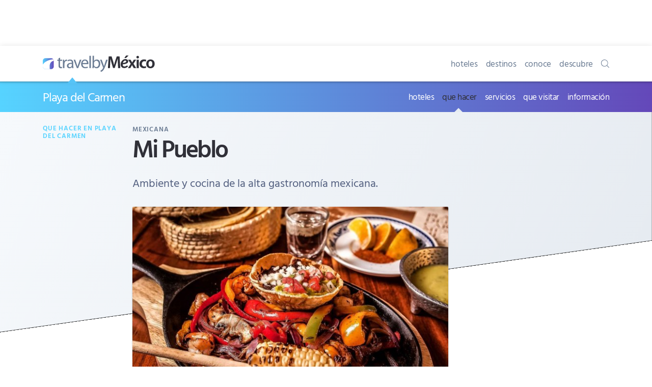

--- FILE ---
content_type: text/html; charset=UTF-8
request_url: https://www.travelbymexico.com/playadelcarmen/quehacer/?nom=mi-pueblo
body_size: 31532
content:
<!doctype html>
<html lang="es">
<head>
<title>Mi Pueblo, Mexicana, Playa del Carmen</title>
<meta charset="UTF-8">
<meta http-equiv="X-UA-Compatible" content="IE=Edge"/>
<meta name="format-detection" content="telephone=no"/>
<meta name="HandheldFriendly" content="True"/>
<meta name="viewport" content="width=device-width,minimum-scale=1,initial-scale=1">
<link rel="dns-prefetch" href="//www.google-analytics.com"/>
<link rel="dns-prefetch" href="//www.googletagservices.com"/>
<link rel="dns-prefetch" href="//pagead2.googlesyndication.com"/>
<link rel="dns-prefetch" href="//securepubads.g.doubleclick.net"/>
<link rel="dns-prefetch" href="//maps.googleapis.com">
<link rel="dns-prefetch" href="//maps.gstatic.com">
<link rel="dns-prefetch" href="//fonts.googleapis.com">
<meta name="format-detection" content="telephone=no"/>
<meta name="robots" content="noodp,index,follow"/>
<link rel="canonical" href="https://www.travelbymexico.com/playadelcarmen/quehacer/?nom=mi-pueblo">
<link rel="amphtml" href="https://www.travelbymexico.com/qroo/mi-pueblo/amp.html">
<link rel="alternate" href="https://en.travelbymexico.com/playadelcarmen/things-to-do/?nom=mi-pueblo" hreflang="en"/>
<link rel="mask-icon" href="https://www.travelbymexico.com/_inc/img/icon-mask.svg" color="#fa4251" sizes="any"/>
<link rel="icon" sizes="192x192" href="https://www.travelbymexico.com/_inc/img/icon-192x192.png"/>
<link rel="apple-touch-icon" sizes="180x180" href="https://www.travelbymexico.com/_inc/img/icon-180x180.png"/>
<link rel="apple-touch-icon" sizes="167x167" href="https://www.travelbymexico.com/_inc/img/icon-167x167.png"/>
<link rel="apple-touch-icon" sizes="152x152" href="https://www.travelbymexico.com/_inc/img/icon-152x152.png"/>
<link rel="apple-touch-icon" sizes="120x120" href="https://www.travelbymexico.com/_inc/img/icon-120x120.png"/>
<link rel="apple-touch-icon" sizes="76x76" href="https://www.travelbymexico.com/_inc/img/icon-76x76.png"/>
<link rel="apple-touch-icon" href="https://www.travelbymexico.com/_inc/img/icon-60x60.png"/>
<!--[if IE]><link rel="shortcut icon" type="image/x-icon" href="https://www.travelbymexico.com/_inc/img/icon-32x32.ico"><![endif]-->
<meta name="apple-mobile-web-app-title" content="TravelByMexico">
<meta name="apple-mobile-web-app-status-bar-style" content="black">
<meta name="application-name" content="TravelByMexico"/>
<meta name="theme-color" content="#fa4251">
<meta name="msapplication-TileColor" content="#fa4251"/>
<meta name="msapplication-TileImage" content="_inc/img/icon-mstile-144x144.png"/>
<link rel="publisher" href="https://plus.google.com/+Travelbymexico"/>
<meta name="author" content="Travel By México"/>
<meta name="description" content="Ambiente y cocina de la alta gastronom&amp;iacute;a mexicana...."/>
<meta name="thumbnail" content="https://www.travelbymexico.com/qroo/mi-pueblo/ancla.jpg"/>
<meta name="keywords" content="Restaurante, Mi Pueblo, Playa del Carmen, restaurante Mi Pueblo, Mexicana Mi Pueblo, Mexicana,  restaurant Mi Pueblo, Restaurante Mi Pueblo, restaurante Playa del Carmen, restaurantes en Playa del Carmen, restaurantes en Mexico, Travel By Mexico"/>
<meta property="fb:app_id" content="1764294727141508"/>
<meta property="og:locale" content="es_MX"/>
<meta property="og:site_name" content="Travel By Mexico"/>
<meta property="og:url" content="https://www.travelbymexico.com/playadelcarmen/quehacer/?nom=mi-pueblo"/>
<meta property="og:title" content="Mi Pueblo, Playa del Carmen"/>
<meta property="og:description" content="Ambiente y cocina de la alta gastronom&amp;iacute;a mexicana...."/>
<meta property="og:image" content="https://www.travelbymexico.com/qroo/mi-pueblo/ancla.jpg"/>
<meta property="og:type" content="website" />
<meta name="twitter:card" content="summary_large_image"/>
<meta name="twitter:site" content="@travelbymexico"/>
<meta name="twitter:creator" content="@travelbymexico"/>
<meta name="twitter:title" content="Mi Pueblo, Playa del Carmen"/>
<meta name="twitter:description" content="Ambiente y cocina de la alta gastronom&amp;iacute;a mexicana...."/>
<meta name="twitter:image" content="https://www.travelbymexico.com/qroo/mi-pueblo/ancla.jpg"/>
<style id="tbm-above_fold-css">
html{line-height:1.15;-ms-text-size-adjust:100%;-webkit-text-size-adjust:100%}body{margin:0}article,aside,details,figcaption,figure,footer,header,hgroup,main,nav,section,summary{display:block}h1{font-size:2em;margin:.67em 0}figcaption,figure,main{display:block}figure{margin:0;padding:0}hr{-moz-box-sizing:content-box;-webkit-box-sizing:content-box;box-sizing:content-box;height:0;overflow:visible}pre{font-family:monospace,monospace;font-size:1em}a{background-color:transparent;-webkit-text-decoration-skip:objects;text-decoration:none;color:inherit;-webkit-tap-highlight-color:rgba(0,0,0,0);-webkit-touch-callout:none}a:active,a:hover{outline:0}abbr[title]{border-bottom:none;text-decoration:underline;text-decoration:underline dotted}b,strong{font-weight:inherit}b,strong{font-weight:bolder}code,kbd,samp{font-family:monospace,monospace;font-size:1em}dfn{font-style:italic}mark{background-color:#ff0;color:#000}small{font-size:80%}sub,sup{font-size:75%;line-height:0;position:relative;vertical-align:baseline}sub{bottom:-.25em}sup{top:-.5em}audio,video{display:inline-block}audio:not([controls]){display:none;height:0}img{border-style:none}svg:not(:root){overflow:hidden}fieldset{padding:.35em .75em .625em}legend{box-sizing:border-box;color:inherit;display:table;max-width:100%;padding:0;white-space:normal}progress{display:inline-block;vertical-align:baseline}textarea{overflow:auto}button,input,optgroup,select,textarea{font-family:sans-serif;font-size:100%;line-height:1.15;margin:0}button,input{overflow:visible}button,select{text-transform:none}button::-moz-focus-inner,[type="button"]::-moz-focus-inner,[type="reset"]::-moz-focus-inner,[type="submit"]::-moz-focus-inner{border-style:none;padding:0}button:-moz-focusring,[type="button"]:-moz-focusring,[type="reset"]:-moz-focusring,[type="submit"]:-moz-focusring{outline:1px dotted ButtonText}button,html input[type="button"],input[type="reset"],input[type="submit"]{-webkit-appearance:button;cursor:pointer}button[disabled],html input[disabled]{cursor:default}button::-moz-focus-inner,input::-moz-focus-inner{border:0;padding:0}input{line-height:normal}input[type="checkbox"],input[type="radio"]{-webkit-box-sizing:border-box;-moz-box-sizing:border-box;box-sizing:border-box;padding:0}input[type="number"]::-webkit-inner-spin-button,input[type="number"]::-webkit-outer-spin-button{height:auto}input[type="search"]{-webkit-appearance:textfield;-moz-box-sizing:content-box;-webkit-box-sizing:content-box;box-sizing:content-box;outline-offset:-2px}input[type="search"]::-webkit-search-cancel-button,input[type="search"]::-webkit-search-decoration{-webkit-appearance:none}::-webkit-file-upload-button{-webkit-appearance:button;font:inherit}details,menu{display:block}menu,ol,ul{padding:0;list-style:none;list-style-image:none}summary{display:list-item}canvas{display:inline-block}template{display:none}[hidden]{display:none}table{border:0;width:100%;margin:0;padding:0;border-collapse:collapse;border-spacing:0}td,th{padding:0}ol,ul{list-style-position:inside;margin:0;padding:0}ul ul{margin:0;padding:0}a,button,input[type="button"],input[type="submit"]{-ms-touch-action:manipulation;touch-action:manipulation}h1,h2,h3,h4,h5,h6{margin:0;font-family:sans-serif}::-moz-selection{background:rgba(75,198,223,.4)}::selection{background:rgba(75,198,223,.4)}html{overflow-y:scroll}body{margin:0;padding:0;font-size:16px;line-height:1.5;color:#6B7C93;background-color:#fff}body{font-family:-apple-system,BlinkMacSystemFont,"Segoe UI",Roboto,Oxygen,Ubuntu,Cantarell,"Open Sans","Helvetica Neue",sans-serif;letter-spacing:0;font-weight:400;font-style:normal;text-rendering:optimizeLegibility;-webkit-font-smoothing:antialiased;-moz-osx-font-smoothing:grayscale;-moz-font-feature-settings:"liga" on}html,body{text-rendering:optimizeSpeed}body.kern{text-rendering:optimizeLegibility;-webkit-font-feature-settings:"kern";-moz-font-feature-settings:"kern";font-feature-settings:"kern";-webkit-font-kerning:normal;font-kerning:normal;-webkit-font-variant-ligatures:common-ligatures;-moz-font-variant-ligatures:common-ligatures;font-variant-ligatures:common-ligatures}.row{-webkit-box-sizing:border-box;-moz-box-sizing:border-box;box-sizing:border-box;display:block;display:-ms-flexbox;display:-webkit-flex;display:flex;-ms-flex-wrap:wrap;-webkit-flex-wrap:wrap;flex-wrap:wrap;padding:0;margin:0 auto;position:relative;letter-spacing:-.31em;*letter-spacing:normal;word-spacing:-.43em;list-style-type:none}.row::before,.row::after{-webkit-box-sizing:border-box;-moz-box-sizing:border-box;box-sizing:border-box;letter-spacing:normal;word-spacing:normal;white-space:normal}.row{clear:both}[class^="col-"]{-webkit-box-sizing:border-box;-moz-box-sizing:border-box;box-sizing:border-box;letter-spacing:normal;word-spacing:normal;white-space:normal;position:relative;width:100%;height:auto;vertical-align:top;padding:.5em;display:inline-block;*display:inline;zoom:1}[class^="col-"]::before,[class^="col-"]::after{-webkit-box-sizing:border-box;-moz-box-sizing:border-box;box-sizing:border-box;letter-spacing:normal;word-spacing:normal;white-space:normal}[class^="col-"] .row,[class^="col-"] .row-desde-sm{-ms-flex:1 1 auto;-webkit-flex:1 1 auto;flex:1 1 auto;margin:0 -.5em}.col-12,.col-contenido,.col-sidebar{width:100%;*width:99.9%}.col-sidebar{padding:0em}.col-11{width:91.66666667%;*width:91.56666667%}.col-10{width:83.33333333%;*width:83.23333333%}.col-9{width:75%;*width:74.9%}.col-8{width:66.66666667%;*width:66.56666667%}.col-7{width:58.33333333%;*width:58.23333333%}.col-6{width:50%;*width:49.9%}.col-5{width:41.66666667%;*width:41.56666667%}.col-4{width:33.33333333%;*width:33.23333333%}.col-3{width:25%;*width:24.9%}.col-2{width:16.66666667%;*width:16.56666667%}.col-1{width:8.33333333%;*width:8.23333333%}@media (min-width:22.5em){.col-xs-12{width:100%;*width:99.9%}.col-xs-11{width:91.66666667%;*width:91.56666667%}.col-xs-10{width:83.33333333%;*width:83.23333333%}.col-xs-9{width:75%;*width:74.9%}.col-xs-8{width:66.66666667%;*width:66.56666667%}.col-xs-7{width:58.33333333%;*width:58.23333333%}.col-xs-6{width:50%;*width:49.9%}.col-xs-5{width:41.66666667%;*width:41.56666667%}.col-xs-4{width:33.33333333%;*width:33.23333333%}.col-xs-3{width:25%;*width:24.9%}.col-xs-2{width:16.66666667%;*width:16.56666667%}.col-xs-1{width:8.33333333%;*width:8.23333333%}.col-sidebar{padding:.5em}}@media (min-width:48em){.col-sm-12{width:100%;*width:99.9%}.col-sm-11{width:91.66666667%;*width:91.56666667%}.col-sm-10{width:83.33333333%;*width:83.23333333%}.col-sm-9{width:75%;*width:74.9%}.col-sm-8{width:66.66666667%;*width:66.56666667%}.col-sm-7{width:58.33333333%;*width:58.23333333%}.col-sm-6{width:50%;*width:49.9%}.col-sm-5{width:41.66666667%;*width:41.56666667%}.col-sm-4{width:33.33333333%;*width:33.23333333%}.col-sm-3{width:25%;*width:24.9%}.col-sm-2{width:16.66666667%;*width:16.56666667%}.col-sm-1{width:8.33333333%;*width:8.23333333%}}@media (min-width:62em){.col-md-12{width:100%;*width:99.9%}.col-md-11{width:91.66666667%;*width:91.56666667%}.col-md-10{width:83.33333333%;*width:83.23333333%}.col-md-9{width:75%;*width:74.9%}.col-md-8{width:66.66666667%;*width:66.56666667%}.col-md-7{width:58.33333333%;*width:58.23333333%}.col-md-6{width:50%;*width:49.9%}.col-md-5{width:41.66666667%;*width:41.56666667%}.col-md-4{width:33.33333333%;*width:33.23333333%}.col-md-3{width:25%;*width:24.9%}.col-md-2{width:16.66666667%;*width:16.56666667%}.col-md-1{width:8.33333333%;*width:8.23333333%}.col-contenido{-ms-flex:1 0 auto;-webkit-flex:1 0 0%;flex:1 0 0%;width:auto}.col-sidebar{width:316px;*width:316px}}@media (min-width:75em){.col-lg-12{width:100%;*width:99.9%}.col-lg-11{width:91.66666667%;*width:91.56666667%}.col-lg-10{width:83.33333333%;*width:83.23333333%}.col-lg-9{width:75%;*width:74.9%}.col-lg-8{width:66.66666667%;*width:66.56666667%}.col-lg-7{width:58.33333333%;*width:58.23333333%}.col-lg-6{width:50%;*width:49.9%}.col-lg-5{width:41.66666667%;*width:41.56666667%}.col-lg-4{width:33.33333333%;*width:33.23333333%}.col-lg-3{width:25%;*width:24.9%}.col-lg-2{width:16.66666667%;*width:16.56666667%}.col-lg-1{width:8.33333333%;*width:8.23333333%}}@media (min-width:100em){.col-xlg-12{width:100%}.col-xlg-11{width:91.66666667%}.col-xlg-10{width:83.33333333%}.col-xlg-9{width:75%}.col-xlg-8{width:66.66666667%}.col-xlg-7{width:58.33333333%}.col-xlg-6{width:50%}.col-xlg-5{width:41.66666667%}.col-xlg-4{width:33.33333333%}.col-xlg-3{width:25%}.col-xlg-2{width:16.66666667%}.col-xlg-1{width:8.33333333%}}.col-auto{-ms-flex:1 0 auto;-webkit-flex:1 0 0%;flex:1 0 0%;width:auto}.col-auto-0{-ms-flex:0 1 auto;-webkit-flex:0 1 auto;flex:0 1 auto;width:auto}@media (min-width:22.5em){.col-xs-auto{-ms-flex:1 0 auto;-webkit-flex:1 0 0%;flex:1 0 0%;width:auto}.col-xs-auto-0{-ms-flex:0 1 auto;-webkit-flex:0 1 auto;flex:0 1 auto;width:auto}}@media (min-width:48em){.col-sm-auto{-ms-flex:1 0 auto;-webkit-flex:1 0 0%;flex:1 0 0%;width:auto}.col-sm-auto-0{-ms-flex:0 1 auto;-webkit-flex:0 1 auto;flex:0 1 auto;width:auto}.row-sm{-webkit-box-sizing:border-box;-moz-box-sizing:border-box;box-sizing:border-box;display:block;display:-ms-flexbox;display:-webkit-flex;display:flex;-ms-flex-wrap:wrap;-webkit-flex-wrap:wrap;flex-wrap:wrap;padding:0;margin:0 auto;position:relative;letter-spacing:-.31em;*letter-spacing:normal;word-spacing:-.43em;list-style-type:none}.row-sm::before,.row-sm::after{-webkit-box-sizing:border-box;-moz-box-sizing:border-box;box-sizing:border-box;letter-spacing:normal;word-spacing:normal;white-space:normal}.row-sm{clear:both}}@media (min-width:62em){.col-md-auto{-ms-flex:1 0 auto;-webkit-flex:1 0 0%;flex:1 0 0%;width:auto}.col-md-auto-0{-ms-flex:0 1 auto;-webkit-flex:0 1 auto;flex:0 1 auto;width:auto}.row-md{-webkit-box-sizing:border-box;-moz-box-sizing:border-box;box-sizing:border-box;display:block;display:-ms-flexbox;display:-webkit-flex;display:flex;-ms-flex-wrap:wrap;-webkit-flex-wrap:wrap;flex-wrap:wrap;padding:0;margin:0 auto;position:relative;letter-spacing:-.31em;*letter-spacing:normal;word-spacing:-.43em;list-style-type:none}.row-md::before,.row-md::after{-webkit-box-sizing:border-box;-moz-box-sizing:border-box;box-sizing:border-box;letter-spacing:normal;word-spacing:normal;white-space:normal}.row-md{clear:both}}@media (min-width:75em){.col-lg-auto,.col-contenido{-ms-flex:1 0 auto;-webkit-flex:1 0 0%;flex:1 0 0%;width:auto}.col-lg-auto-0{-ms-flex:0 1 auto;-webkit-flex:0 1 auto;flex:0 1 auto;width:auto}.row-lg{-webkit-box-sizing:border-box;-moz-box-sizing:border-box;box-sizing:border-box;display:block;display:-ms-flexbox;display:-webkit-flex;display:flex;-ms-flex-wrap:wrap;-webkit-flex-wrap:wrap;flex-wrap:wrap;padding:0;margin:0 auto;position:relative;letter-spacing:-.31em;*letter-spacing:normal;word-spacing:-.43em;list-style-type:none}.row-lg::before,.row-lg::after{-webkit-box-sizing:border-box;-moz-box-sizing:border-box;box-sizing:border-box;letter-spacing:normal;word-spacing:normal;white-space:normal}.row-lg{clear:both}}@media (min-width:100em){.col-xlg-auto{-ms-flex:1 0 auto;-webkit-flex:1 0 0%;flex:1 0 0%;width:auto}.col-xlg-auto-0{-ms-flex:0 1 auto;-webkit-flex:0 1 auto;flex:0 1 auto;width:auto}}.row-full{height:100%}.row-sec{background:#fff;border-radius:4px;box-shadow:0 15px 35px rgba(50,50,93,.1),0 5px 15px rgba(0,0,0,.07);margin-top:2rem!important}.col-sec{overflow:hidden}.col-sec:nth-of-type(2){box-shadow:0 -2px 0 0 #f6f9fc}.wrap{-ms-flex-wrap:wrap;-webkit-flex-wrap:wrap;flex-wrap:wrap}.no-wrap{-ms-flex-wrap:nowrap;-webkit-flex-wrap:nowrap;flex-wrap:nowrap}.no-wrap [class^="col-"]{-ms-flex-negative:1;-webkit-flex-shrink:1;flex-shrink:1}.wrap-reverse{-ms-flex-wrap:wrap-reverse;-webkit-flex-wrap:wrap-reverse;flex-wrap:wrap-reverse}.row_hor{-ms-flex-direction:row;-webkit-flex-direction:row;flex-direction:row}.row_hor-reverse{-ms-flex-direction:row-reverse;-webkit-flex-direction:row-reverse;flex-direction:row-reverse}.row_ver{-ms-flex-direction:column;-webkit-flex-direction:column;flex-direction:column}.row_ver-reverse{-ms-flex-direction:column-reverse;-webkit-flex-direction:column-reverse;flex-direction:column-reverse}.align-start{-ms-flex-align:start;-webkit-align-items:flex-start;align-items:flex-start}.align-end{-ms-flex-align:end;-webkit-align-items:flex-end;align-items:flex-end}.align-end [class^="col-"]{vertical-align:bottom}.align-center{-ms-flex-align:center;-webkit-align-items:center;align-items:center}.align-center [class^="col-"]{vertical-align:middle}.align-baseline{-ms-flex-align:baseline;-webkit-align-items:baseline;align-items:baseline}.align-content-start{-ms-flex-line-pack:start;-webkit-align-content:flex-start;align-content:flex-start}.align-content-end{-ms-flex-line-pack:end;-webkit-align-content:flex-end;align-content:flex-end}.align-content-end [class^="col-"]{vertical-align:bottom}.align-content-center{-ms-flex-line-pack:center;-webkit-align-content:center;align-content:center}.align-content-space-between{-ms-flex-line-pack:justify;-webkit-align-content:space-between;align-content:space-between}.align-content-space-around{-ms-flex-line-pack:distribute;-webkit-align-content:space-around;align-content:space-around}.align-self-stretch{-ms-flex-item-align:stretch;-webkit-align-self:stretch;align-self:stretch}.align-self-start{-ms-flex-item-align:start;-webkit-align-self:flex-start;align-self:flex-start}.align-self-end{-ms-flex-item-align:end;-webkit-align-self:flex-end;align-self:flex-end;vertical-align:bottom}.align-self-center{-ms-flex-item-align:center;-webkit-align-self:center;align-self:center;vertical-align:middle}.align-self-baseline{-ms-flex-item-align:baseline;-webkit-align-self:baseline;align-self:baseline;vertical-align:baseline}.justify-start{-ms-flex-pack:start;-webkit-justify-content:flex-start;justify-content:flex-start}.justify-start.row{text-align:left}.justify-end{-ms-flex-pack:end;-webkit-justify-content:flex-end;justify-content:flex-end}.justify-end.row{text-align:right;-moz-text-align-last:right;text-align-last:right}.justify-end.row [class^="col-"]{text-align:left;text-align:start;-moz-text-align-last:left;-moz-text-align-last:start;text-align-last:left;text-align-last:start}.justify-center{-ms-flex-pack:center;-webkit-justify-content:center;justify-content:center}.justify-center.row{text-align:center;-moz-text-align-last:center;text-align-last:center}.justify-center.row [class^="col-"]{text-align:left;text-align:start;-moz-text-align-last:left;-moz-text-align-last:start;text-align-last:left;text-align-last:start}.justify-space-between{-ms-flex-pack:justify;-webkit-justify-content:space-between;justify-content:space-between}.justify-space-between.row{text-align:justify;-moz-text-align-last:justify;text-align-last:justify}.justify-space-between.row [class^="col-"]{text-align:left;text-align:start;-moz-text-align-last:left;-moz-text-align-last:start;text-align-last:left;text-align-last:start}.justify-space-around{-ms-flex-pack:distribute;-webkit-justify-content:space-around;justify-content:space-around}.justify-space-around.row{text-align:justify;-moz-text-align-last:justify;text-align-last:justify}.justify-space-around.row [class^="col-"]{text-align:left;text-align:start;-moz-text-align-last:left;-moz-text-align-last:start;text-align-last:left;text-align-last:start}body,h1,h2,h3,h4,h5,h6,p,.btn,#campo{font-family:"Hind Vadodara",sans-serif}h1,h2,h3,h4,h5,h6{margin:0;font-weight:400;font-size:1em;line-height:1;display:block;position:relative}blockquote{margin:0}p{margin-top:0;margin-bottom:1.5em;font-size:17px}em{font-style:normal}p:only-of-type,p:last-of-type{margin-bottom:0}strong{font-weight:600}#tbm-svg{height:0;position:absolute;width:0;overflow:hidden}.img-item{-webkit-box-sizing:border-box;-moz-box-sizing:border-box;box-sizing:border-box;display:block;padding:0;position:relative;overflow:hidden}.img-holder{display:block;margin:0;padding:0;position:relative;height:0;width:100%;padding-top:60%;-webkit-backface-visibility:hidden}.img{display:block;margin:0;padding:0;position:absolute;top:0;left:0;width:100%;height:100%}.img.b-lazy{opacity:0;transform:scale(1.5);transition:all 500ms cubic-bezier(.25,.8,.25,1)}.img.b-loaded{opacity:1;transform:scale(1)}.ratio-53{padding-top:60%}.ratio-43{padding-top:75%}.ratio-100{padding-top:100%}.ratio-23{padding-top:150%}.logo{display:block;width:120px;height:90px;margin:0 auto;margin-bottom:1em;overflow:hidden;border-radius:5%;transform:scale(.8)}.logo-c{width:120px;height:120px;border-radius:30%}.bg{background-size:cover;background-position:center center;background-repeat:no-repeat;position:relative;background-image:url([data-uri])}.bg::before{content:"";display:block;width:100%;height:100%;margin:0;padding:0;position:absolute;top:0;left:0;background:#f6f9fc}.bg.b-lazy::before{transition:all 600ms cubic-bezier(.47,0,.745,.715)}.bg.b-loaded::before{opacity:0}.bg-full.b-loaded::before{opacity:.5}.img-header{position:relative;top:-.5em;left:-1em;width:100vw!important}.img-header .img-holder{border-radius:0}.i{display:block;margin:0;padding:0;line-height:1em;width:1em;height:1em;stroke-width:0;stroke:currentColor;fill:currentColor}.logo-tbm-svg{width:206px;height:70px}.logo-tbm-letras{fill:#6B7C93}.logo-tbm-mexico{fill:currentColor}.logo-tbm-bola{fill:url("#color-bg-gradient")}.spr{position:relative;display:block}.spr::before{content:"";display:block;background-repeat:no-repeat;background-repeat:no-repeat;background-size:cover}.spr-home::before{width:48px;height:48px;background:url(https://www.travelbymexico.com/_inc/img/sprite-home.png);background-position:48px 0}.spr-local::before{width:30px;height:30px;background:url(https://www.travelbymexico.com/_inc/img/sprite-local.png);background-position:30px 0}.spr-hoteles::before{background-position:0 0}.spr-destinos::before{background-position:-48px 0}.spr-conoce::before{background-position:-96px 0}.spr-descubre::before{background-position:-144px 0}.spr-estados::before{background-position:-192px 0}.spr-autobuses::before{background-position:-240px 0}.spr-autos::before{background-position:-288px 0}.spr-aviones::before{background-position:-336px 0}.spr-info::before{background-position:0 0}.spr-mapas::before{background-position:-30px 0}.spr-tels::before{background-position:-60px 0}.spr-repor::before{background-position:-90px 0}.spr-tip::before{background-position:-120px 0}.spr-servicios::before{width:120px;height:120px;background-position:-150px 0}.spr-dondeir::before{width:120px;height:120px;background-position:-270px 0}.spr-quehacer::before{width:120px;height:120px;background-position:-390px 0}.spr-hoteles2::before{width:120px;height:120px;background-position:-510px 0}.btn{opacity:1;margin:0;padding:0;position:relative;cursor:pointer;display:inline-block;line-height:1;position:relative;-webkit-transform:translateY(0);transform:translateY(0);min-height:auto;outline:none;border:0;vertical-align:middle;background:transparent;color:inherit;font-style:normal;font-weight:400;text-decoration:none;-webkit-user-select:none;-moz-user-select:none;-ms-user-select:none;user-select:none;-webkit-transition:all 200ms cubic-bezier(.455,.03,.515,.955);transition:all 200ms cubic-bezier(.455,.03,.515,.955);will-change:"";-webkit-tap-highlight-color:transparent}.link,.link:hover{transition:all 100ms cubic-bezier(.25,.25,.75,.75)}.link-ir{opacity:1;font-weight:400;font-size:16px;display:inline-block;margin:2rem 0;color:currentColor}.link-ir:hover{opacity:.6}.link-ir::after{border:.09rem solid currentColor;border-top:0;border-left:0;content:"";display:inline-block;height:.5rem;-webkit-transform:rotate(0deg);transform:rotate(-45deg);width:.5rem;margin-left:.2rem}.btn-inline{margin-right:2px;display:inline-block;margin:4px 2px 4px 0}.btn-inline-der{margin-right:0}.btn-inline:only-of-type{margin:0}.btn-ti{font-size:13px;border-radius:5px;width:auto;padding:1em;font-weight:600;text-align:center!important;color:#fff;text-transform:uppercase;letter-spacing:.25px;box-shadow:0 4px 6px rgba(50,50,93,.11),0 1px 3px rgba(0,0,0,.08)}.btn-ti span{display:block;vertical-align:middle;text-align:center!important}.btn-ti span i{font-size:13px;display:inline-block;vertical-align:middle;margin:0;padding:0;margin-top:-.25rem;margin-right:.25rem}.btn-med{font-size:14px;padding:1.125em 1.75em}.btn-med span i{font-size:18px}.btn_r-i{padding:10px;border-radius:100%;color:#fff}.btn_r-i i{font-size:1.15rem}.btn_r-i.btn-grande{padding:1em}.btn_r-i.btn-grande i{font-size:1.25rem}.btn-facebook,.color-facebook:hover{background-color:#2880B9;color:#fff;box-shadow:none}.btn-twitter,.color-twitter:hover{background-color:#03b3ee;color:#fff;box-shadow:none}.btn-whatsapp,.color-whatsapp:hover{background-color:#59cb3f;color:#fff;box-shadow:none}.btn-instagram,.color-instagram:hover{background-color:#833ab4;color:#fff;box-shadow:none}.btn-sms,.color-sms:hover{background-color:#007F00;color:#fff;box-shadow:none}.btn-messenger,.color-messenger:hover{background-color:#0084ff;color:#fff;box-shadow:none}.btn-youtube,.color-youtube:hover{background-color:#FF0004;color:#fff;box-shadow:none}.btn-google,.color-google:hover{background-color:#e15440;color:#fff;box-shadow:none}.btn-mail,.color-mail:hover{background-color:#a1845c;color:#fff;box-shadow:none}.btn-llama{background:#8FC93A}.btn-verde{background:#25CED1}.btn-amarillo{background-color:#FED766;color:#333}.color-facebook,.color-twitter,.color-whatsapp,.color-instagram,.color-messenger,.color-youtube,.color-google,.color-mail,.color-sms{box-shadow:0 0 0 1px #E2E7EE}.menu-toggle{position:absolute;margin-top:-.25rem;left:-1.5rem}.menu-toggle::before{border:.125rem solid currentColor;border-top:0;border-left:0;content:"";display:inline-block;height:.5rem;-webkit-transform:rotate(45deg);transform:rotate(45deg);width:.5rem}.btns-social::before{content:"somos bien sociables";display:block;text-transform:uppercase;font-size:10px;font-weight:600;letter-spacing:1px;margin-bottom:.5rem}.menu-mobil-nal::before{content:"www.travelbymexico.com";display:block;text-transform:uppercase;font-size:10px;font-weight:600;letter-spacing:1px;margin-bottom:.5rem;color:rgba(255,255,255,.6)}#to-top{display:none;width:60px;height:60px;position:fixed;bottom:1rem;right:1rem;z-index:100;border-radius:50%;-webkit-animation:fadeInRight .5s;animation:fadeInRight .5s;cursor:pointer;box-shadow:0 8px 32px 0 rgba(0,0,0,.15)}#to-top::before{content:"SUBIR";display:block;color:#fff;font-size:13px;letter-spacing:-.025rem;font-weight:600;text-align:center;position:absolute;top:35%;left:0;width:100%}.btn-cierra{background:#fff;border-radius:50%;width:40px;height:40px;position:absolute;top:.5rem;right:.5rem;z-index:1000;box-shadow:0 1px 10px rgba(0,0,0,.12),0 0 50px rgba(0,0,0,.12)}.btn-cierra i{height:30px;width:30px;position:absolute;box-sizing:border-box;line-height:30px;display:block;top:10px;left:15px}.btn-cierra i:before,.btn-cierra i:after{transform:rotate(-45deg);content:"";position:absolute;top:50%;left:50%;margin-top:-6px;margin-left:-25px;display:block;height:3px;width:30px;background-color:#303038;transition:all 0.2s ease-out}.btn-cierra i:after{transform:rotate(45deg)}.btn-cierra:hover i:before,.btn-cierra:hover i:after{transform:rotate(0deg)}.btn-toggle{position:relative}.btn-toggle::after{content:"";border:.125rem solid currentColor;border-top:0;border-left:0;content:"";margin-left:.5rem;margin-bottom:.1rem;display:inline-block;height:.5em;-webkit-transform:rotate(45deg);transform:rotate(45deg);width:.5em}.btn-toggle.open::after{-webkit-transform:rotate(-135deg);transform:rotate(-135deg);margin-bottom:-.15rem}.btn-ir{position:relative}.btn-ir::after{content:"";border:.125rem solid currentColor;border-top:0;border-left:0;content:"";margin-left:.5rem;margin-bottom:.1rem;display:inline-block;height:.5em;-webkit-transform:rotate(-45deg);transform:rotate(-45deg);width:.5em}#top-logo{color:#303038}#pie-logo{color:#B1BED1}#cierra-todo{content:"";display:none;position:fixed;top:0;left:0;right:0;bottom:0;background:rgba(0,0,0,.75);-webkit-animation:fadeIn 500ms;animation:fadeIn 500ms;z-index:100;width:100%;height:100vh}#menu-top{background:#fff;position:relative;-webkit-box-shadow:0 0 10px 0 rgba(0,0,0,.1);box-shadow:0 0 10px 0 rgba(0,0,0,.1)}.tbm-logo-cont{display:block;margin:0;padding:0;line-height:0}.menu-top-logo,.menu-local-titulo{float:left}.menu-top-nav,.menu-local-nav{float:right}.menu-top-item,.menu-local-item,.sub-menu-local-item{display:inline-block;letter-spacing:-.25px;margin-left:.75em;position:relative}.menu-top-item:first-of-type,.menu-local-item:first-of-type{margin-left:0}.menu-top-link,.menu-local-link,.sub-menu-local-link{display:inline-block;vertical-align:middle;font-size:17px}.menu-top-link{line-height:70px}.menu-local-titulo a:nth-of-type(2){color:#303038}.menu-local-titulo a:nth-of-type(2)::before{content:"/ "}#menu-local{-webkit-box-shadow:inset 0 10px 4px -10px rgba(0,0,0,.5);box-shadow:inset 0 10px 4px -10px rgba(0,0,0,.5)}#menu-local .cont::before{color:#FE5E5B;background:transparent;content:"";display:block;position:absolute;left:4em;top:-.5rem;width:0;height:0;border-style:solid;border-width:0 10px 12px 10px;border-color:transparent transparent currentColor transparent}.tbm-burger{position:absolute;top:2.5rem;right:1rem;z-index:2000;-webkit-box-shadow:0 0 0 .0625rem rgba(0,0,0,.08);box-shadow:0 0 0 .0625rem rgba(0,0,0,.08);color:#fff;cursor:pointer;height:3.125rem;min-width:3.125rem;border:0;-webkit-border-radius:50%;border-radius:50%;outline:none}.tbm-burger,#to-top{background-color:#25CED1}.tbm-burger_i{margin-top:-.0625rem;right:0;margin-left:auto;margin-right:auto}.tbm-burger_i,.tbm-burger_i:before,.tbm-burger_i:after{background-color:currentColor;content:"";height:.125rem;left:0;position:absolute;width:1.25rem}.tbm-burger_i:before{top:-.375rem}.tbm-burger_i:after{bottom:-.375rem}.pop-menu-mobil .tbm-burger_i{background-color:transparent}.pop-menu-mobil .tbm-burger_i:before{top:0;-webkit-transform:rotate(-45deg);transform:rotate(-45deg)}.pop-menu-mobil .tbm-burger_i:after{bottom:0;-webkit-transform:rotate(45deg);transform:rotate(45deg)}#pop-menu-mobil{background-color:#303038;position:fixed;width:85vw;height:100%;overflow:auto;top:0;left:0;-webkit-box-shadow:.1875rem 0 1rem rgba(0,0,0,.4);box-shadow:.1875rem 0 1rem rgba(0,0,0,.4);z-index:1000}#pop-menu-mobil{-webkit-transition:-webkit-transform 0.4s cubic-bezier(.23,1,.32,1);transition:-webkit-transform 0.4s cubic-bezier(.23,1,.32,1);transition:transform 0.4s cubic-bezier(.23,1,.32,1);transition:transform 0.4s cubic-bezier(.23,1,.32,1),-webkit-transform 0.4s cubic-bezier(.23,1,.32,1);-webkit-overflow-scrolling:touch;-webkit-transition:-webkit-transform 0.2s cubic-bezier(.23,1,.32,1);transition:-webkit-transform 0.2s cubic-bezier(.23,1,.32,1);transition:transform 0.2s cubic-bezier(.23,1,.32,1);transition:transform 0.2s cubic-bezier(.23,1,.32,1),-webkit-transform 0.2s cubic-bezier(.23,1,.32,1);will-change:transform}.pop-menu-mobil #pop-menu-mobil{-webkit-transition:-webkit-transform 0.4s cubic-bezier(.23,1,.32,1);transition:-webkit-transform 0.4s cubic-bezier(.23,1,.32,1);transition:transform 0.4s cubic-bezier(.23,1,.32,1);transition:transform 0.4s cubic-bezier(.23,1,.32,1),-webkit-transform 0.4s cubic-bezier(.23,1,.32,1)}#pop-menu-mobil{-webkit-transform:translateX(-110%);transform:translateX(-110%)}.pop-menu-mobil #pop-menu-mobil{-webkit-transform:translateX(0%);transform:translateX(0%)}#overlay-modal,#cierra-todo{display:none}.pop-menu-mobil #cierra-todo{display:block;z-index:150}.mobil-link{font-size:20px;line-height:2.5;margin:0;padding:0;letter-spacing:-.025em;color:#fff}.mobil-local-link{font-size:18px;line-height:2.5;margin:0;padding:0;color:#303038}.mobil-local-nav,.mobil-local-sub{display:none}.menu-mobil-local.abre .mobil-local-nav,.mobil-local-nav.abre .mobil-local-sub{display:block}.menu-mobil-nal{padding:0 1rem 0 3rem}.menu-mobil-local{padding:0 1rem 0 3rem}.menu-mobil-local.abre .mobil-link .menu-toggle{margin-top:.05rem}.menu-mobil-local.abre .mobil-link .menu-toggle::before{-webkit-transform:rotate(-135deg);transform:rotate(-135deg)}.mobil-local-nav.abre .mobil-local-link .menu-toggle{margin-top:.05rem}.mobil-local-nav.abre .mobil-local-link .menu-toggle::before{-webkit-transform:rotate(-135deg);transform:rotate(-135deg)}.mobil-social{padding:2rem 1rem 2rem 3rem}#pop-buscar{display:none;width:100%;height:70px;padding:1rem 0;position:absolute;top:0;left:0;background:#fff;-webkit-animation:fadeIn 500ms;animation:fadeIn 500ms;z-index:200;overflow:hidden}.pop-buscar #pop-buscar{display:block}.buscar-forma{display:block;visibility:hidden;opacity:0;position:absolute;top:0;left:1rem;width:80%;-webkit-animation:fadeInRight 300ms cubic-bezier(.4,.01,.165,.99);animation:fadeInRight 300ms cubic-bezier(.4,.01,.165,.99)}.pop-buscar .buscar-forma{visibility:visible;opacity:1}.buscar-forma i{font-size:20px;position:absolute;top:1.4rem}#campo{margin:0;padding:1rem 0;border:0;font-size:20px;color:#6B7C93;font-weight:400;display:inline-block;margin-left:2rem;width:80%}::-webkit-input-placeholder{color:#B1BED1;padding-left:2px}#campo:focus{-webkit-tap-highlight-color:rgba(0,0,0,0);outline:none;color:#303038}.pop-buscar #cierra-todo{display:block}.menu-local-link,.sub-menu-local-link{color:#fff;line-height:60px;letter-spacing:-.5px}.menu-local-link:hover,.menu-local-titulo:hover,.sub-menu-local-link:hover{color:#303038!important}#sub-menu{cursor:pointer}.sub-menu-local{display:none}.menu-local-titulo{color:#fff;letter-spacing:-.05em;font-size:18px;line-height:50px}.ban{display:block;padding:0;height:auto;margin:0 auto;overflow:hidden;text-align:center}.ban-728{display:none}.ban-300{width:300px;min-height:250px}.ban-cont{display:block;margin:0;padding:0rem;width:100%;height:auto;overflow:hidden;background:#fff;position:relative}.ban-cont-300x600{display:block;margin:0;padding:0;width:300px;height:250px;overflow:hidden;margin:0 auto;position:relative}.ban-cont-300{height:auto;min-height:250px;position:relative}#locales{padding:0;width:300px;min-height:250px;margin:.5rem auto 2rem}.col-row{display:block;display:-ms-flexbox;display:-webkit-flex;display:flex;-ms-flex-direction:column;-webkit-flex-direction:column;flex-direction:column}.col-row.row_hor,.card.row_hor{-ms-flex-direction:row;-webkit-flex-direction:row;flex-direction:row}.card{display:block;display:-ms-flexbox;display:-webkit-flex;display:flex;-ms-flex-direction:column;-webkit-flex-direction:column;flex-direction:column;height:100%;max-height:100%;position:relative;-webkit-transform:translateY(0);transform:translateY(0);-webkit-transition:transform 300ms cubic-bezier(.165,.84,.44,1);transition:transform 300ms cubic-bezier(.165,.84,.44,1)}.card-body{z-index:1;-ms-flex:1 1 auto;-webkit-flex:1 1 auto;flex:1 1 auto;overflow:hidden}.card-footer{margin-top:auto;margin-bottom:0}.card-giro,.card-ciudad,.card-super{font-weight:600;letter-spacing:.05rem;display:block;font-size:11px;text-transform:uppercase;margin:0rem auto .25rem auto}.card-titulo{font-weight:400;font-size:20px;letter-spacing:-.05rem;line-height:1.2;color:#32325d}.card-sec{overflow:hidden}.card-sec .card-titulo{font-weight:600;letter-spacing:-.05rem;margin-bottom:1rem}.card-sec .card-body{padding:1.5rem}.card-sec .card-footer{padding:1.5rem;padding-top:0}.card-sec .card-desc{font-size:17px}.col-sec:nth-of-type(1) .card-body{padding-left:5rem}.col-sec:nth-of-type(2) .card-body{padding-right:5rem}.col-sec:nth-of-type(1) .spr{position:absolute;top:30%;left:-10%}.col-sec:nth-of-type(2) .spr{position:absolute;top:30%;right:-10%}.card-cd{overflow:hidden;box-shadow:0 2px 6px 0 rgba(5,15,44,.4);border-radius:2px}.card-registro{background:#fff;border-radius:2px;color:#8994c6;box-shadow:0 15px 35px rgba(50,50,93,.1),0 5px 15px rgba(0,0,0,.07)}.card-registro .card-ciudad{margin:0;padding:.5rem 1rem;letter-spacing:normal}.card-registro .card-super{margin:0;padding:.5rem;letter-spacing:normal}.card-registro .card-body{padding:1rem 1rem .5rem}.card-registro .card-desc{font-size:14px;margin:.5rem 0}.card-registro .card-footer{padding:.5rem 1rem .5rem 1rem;font-size:14px;box-shadow:0 -1px 0 0 #F5F5FD;line-height:18px}.card-registro .precio{font-size:13px;margin:0;padding:0;color:#00aeff}.card-registro .precio strong{font-size:18px}.card-registro>:first-child{border-radius:2px 2px 0 0}.card-registro .card-desc{display:block;overflow:hidden;height:80px;font-size:13px;position:relative}.card-registro .card-desc::before{content:"";position:absolute;top:0;left:0;width:100%;height:100%;display:block;background:linear-gradient(to bottom,rgba(255,255,255,0),rgba(255,255,255,1))}.card-ventas{border-radius:3px;background:#f6f9fc}.card-full{-ms-flex:1 1 auto;-webkit-flex:1 1 auto;flex:1 1 auto;height:100%}.side-populares{margin:1rem auto}.card-side .card-desc{font-size:14px}.card-side .card-body,.card-side .card-thumb{padding:.5rem}.card-side .card-thumb{padding-bottom:0rem}.card-side .img-item{box-shadow:0 1px 3px rgba(0,0,0,.12),0 1px 2px rgba(0,0,0,.24);border-radius:2px}.card-blog{-ms-flex-direction:row;-webkit-flex-direction:row;flex-direction:row}.card-blog{background:#fff;border-radius:2px;box-shadow:0 15px 35px rgba(50,50,93,.1),0 5px 15px rgba(0,0,0,.07)}.card-blog .card-thumb{border-radius:2px;overflow:hidden}.card-blog .card-body{padding:1em}.card-blog .card-thumb{width:45%;margin:.5em}.card-blog .card-body{width:55%;padding:.5em 1em .5em 0}.card-promo{background:#fff;border-radius:2px;box-shadow:0 15px 35px rgba(50,50,93,.1),0 5px 15px rgba(0,0,0,.07)}.card-promo .card-body{padding:1rem}.card-promo .card-titulo{margin:0 0 .5rem 0!important;text-transform:none;letter-spacing:normal;font-size:20px;font-weight:400}.card-promo .card-desc{font-size:15px}.card-promo .card-vig,.card-promo .card-cond{font-size:15px;color:#6B7C93}.card-promo .card-precio{font-size:30px;margin:0;margin-bottom:.5rem}.card-promo .card-thumb{border-radius:2px 2px 0 0}.card-promo .card-footer{padding:1rem;box-shadow:0 -1px 0 0 #F5F5FD}.card-hor{-ms-flex-direction:row;-webkit-flex-direction:row;flex-direction:row;border-radius:4px}.card-hor .card-thumb{width:45%;margin:.5em}.card-hor .img-item{box-shadow:0 1px 3px rgba(0,0,0,.12),0 1px 2px rgba(0,0,0,.24)}.card-hor .card-body{width:55%;padding:.5em}.card-hor:hover .card-titulo,.card-side:hover .card-titulo{text-decoration:underline}.col-sidebar .card-giro{font-size:10px}.col-sidebar .card-titulo{font-size:18px}.card-hover{-webkit-transform:translateY(0rem);transform:translateY(0rem);-webkit-transition:all 300ms cubic-bezier(.165,.84,.44,1);transition:all 300ms cubic-bezier(.165,.84,.44,1)}.card-hotel .card-body{padding:.5rem 0}.card-hotel .img-item{box-shadow:0 1px 3px rgba(0,0,0,.12),0 1px 2px rgba(0,0,0,.24);border-radius:2px}.card-hotel .card-titulo{font-size:18px;margin-bottom:.5rem}.card-hotel .card-desc{display:none}.card-hotel .card-footer{margin-top:auto;padding-bottom:.5rem}.hotel{color:#E8AE68}.e-7{color:#D34E24}.e-6{color:#F28123}.e-5{color:#59C3C3}.e-4{color:#F3A712}.e-3{color:#FF8E72}.e-2{color:#FFAF87}.e-1{color:#FFC07F}.restaurante{color:#49C6E5}.shopping{color:#F18F01}.entretenimiento{color:#9BC53D}.vida-nocturna{color:#8D3B72}.spa{color:#89A7A7}.actividades{color:#7692FF}.golf{color:#339989}.tours{color:#5ADBFF}.servicios{color:#B28B84}.renta-autos{color:#42033D}.bienes-raices{color:#E086D3}.salud{color:#680E4B}.atractivo{color:#49C6E5}.actividades{color:#7692FF}.arquitectura{color:#F18F01}.arqueologia{color:#8D3B72}.gastronomia{color:#FFC07F}.museos{color:#FF8E72}.cultural{color:#42033D}.plazasyparques{color:#680E4B}.bellezasnaturales{color:#B28B84}.distingue{display:none}.card-wrap{-webkit-perspective:800px;-moz-perspective:800px;-o-perspective:800px;perspective:800px}.card-wrap.manual .card-cont{-webkit-transform:rotateY(180deg);-moz-transform:rotateY(180deg);-o-transform:rotateY(180deg);transform:rotateY(180deg)}.card-cont{-webkit-transition:-webkit-transform .5s;-moz-transition:-moz-transform .5s;-o-transition:-o-transform .5s;transition:transform .5s;-webkit-transform-style:preserve-3d;-moz-transform-style:preserve-3d;-o-transform-style:preserve-3d;transform-style:preserve-3d;position:relative}.front,.back{-webkit-backface-visibility:hidden;-moz-backface-visibility:hidden;-o-backface-visibility:hidden;backface-visibility:hidden;position:absolute;top:0;left:0}.front{z-index:2}.back{-webkit-transform:rotateY(180deg);-moz-transform:rotateY(180deg);-o-transform:rotateY(180deg);transform:rotateY(180deg);z-index:3}.card-cont,.card-wrap,.front,.back{border-radius:3px}.card-wrap,.front,.back{width:100%;height:auto}h1{font-size:36px;letter-spacing:-.063em;color:#303038;margin-bottom:1rem;font-weight:600;line-height:1.2}h2{font-size:18px;color:#525F7F;line-height:1.5;display:block;line-height:1.4}.h4{text-transform:uppercase;font-size:13px;letter-spacing:.063em;font-weight:600;display:block}.header-mobil{padding:.5rem 0 1rem;position:relative}.header-pc{padding:1rem 0;position:relative}.img-header{box-shadow:0 1px 3px rgba(0,0,0,.12),0 1px 2px rgba(0,0,0,.24)}.chico{font-size:13px;line-height:1.2;color:#B1BED1;margin-top:.5rem}.desde{display:block;padding:1rem 0 0}.p-desde,.p-precio{display:inline-block}.p-desde,.p-por{display:inline-block;font-size:12px;font-weight:600;letter-spacing:.063em;text-transform:uppercase;color:#6B7C93}.p-precio{font-weight:600;font-size:16px;line-height:1;letter-spacing:-.025rem}.p-precio span{font-size:22px;font-weight:600}.p-mejor{text-transform:uppercase;font-size:13px;letter-spacing:.063em;font-weight:600;color:#8FC93A}.menu-stk{height:0;position:relative}.menu-stk-cont{background:rgba(255,255,255,.9);height:60px;width:100%;display:none;-webkit-animation:fadeIn 500ms;animation:fadeIn 500ms;overflow:hidden;box-shadow:0 10px 40px 0 rgba(0,0,0,.2)}.menu-stk-cont.stk-ya{z-index:999;display:block}.gal{-webkit-box-sizing:border-box;-moz-box-sizing:border-box;box-sizing:border-box;display:block;margin:0;padding:0;overflow:hidden}.galeria{margin-right:-.5em;margin-left:-.5em;padding:0;margin-bottom:1.5rem}.gal-item{float:left;width:33.33333333%;padding:.5em;padding-bottom:.15em}.gal-item .img-holder{box-shadow:0 1px 3px rgba(0,0,0,.12),0 1px 2px rgba(0,0,0,.24);overflow:hidden}.gal-item_prin{width:100%}.gal-item-mas .img-holder::before{display:block;content:"";background:rgba(0,0,0,.5);width:100%;height:100%;position:absolute;top:0;left:0;cursor:pointer;z-index:1}.refer{margin:1rem 0}.refer p{color:#3e396b}.refer h3{font-size:16px;font-weight:600;letter-spacing:.063em;text-transform:uppercase;color:#303038;margin-bottom:1rem;margin-top:2rem}.refer .refer-titulo{font-size:24px;text-transform:none;font-weight:600;letter-spacing:-.05rem;margin-bottom:1.5rem;margin-top:0}.refer p a{color:#2c3643;background:linear-gradient(#fff,#fff),linear-gradient(#fff,#fff),linear-gradient(#FF5A5F,#FF5A5F);background-size:.05em 1px,.05em 1px,1px 1px;background-repeat:no-repeat,no-repeat,repeat-x;text-shadow:.03em 0 #fff,-.03em 0 #fff,0 .03em #fff,0 -.03em #fff,.06em 0 #fff,-.06em 0 #fff,.09em 0 #fff,-.09em 0 #fff,.12em 0 #fff,-.12em 0 #fff,.15em 0 #fff,-.15em 0 #fff;background-position:0 85%,100% 85%,0 85%}.refer p a::selection{text-shadow:none}.refer p a::-moz-selection{text-shadow:none}.refer p a:hover{color:#FF5A5F;background:0 0}.refer blockquote{margin:1.5em}.refer blockquote p{font-size:20px;font-weight:400;line-height:1.125em}.refer blockquote p strong{display:block;font-size:11px;text-transform:uppercase;letter-spacing:1px;line-height:1;margin-top:.5rem;color:#6b7c93}.refer-txt h2{font-size:22px;color:#6B7C93;margin-top:.5rem;margin-bottom:1.5rem}.tbl-tarifas{color:#2c3e50}.tbl-titulos{display:none}.tbl-cond,.tbl-precio:not(:empty)::before,.tbl-tarifa,.tbl-tarifa td{display:block}.tbl-tarifa{margin-bottom:1.5em;text-align:center;border-radius:2px;-webkit-box-shadow:0 0 0 1px rgba(0,0,0,.2);box-shadow:0 0 0 1px rgba(0,0,0,.2);padding:0}.tbl-nombre{font-size:17px;padding:.5em 0;-webkit-border-radius:2px 2px 0 0;border-radius:2px 2px 0 0;line-height:1;font-weight:600;background:#EDF0F5;color:#2c3e50;-webkit-box-shadow:0 1px 0 0 rgba(0,0,0,.2);box-shadow:0 1px 0 0 rgba(0,0,0,.2)}.tbl-precio:nth-child(odd){background:#F6F7FA}.tbl-precio:not(:empty){font-size:18px;padding:.5rem 0}.tbl-precio:not(:empty)::before{content:attr(data-titulo);text-align:center;text-transform:uppercase;font-size:13px;color:#6b7c93;font-weight:600;letter-spacing:-.25px;margin-bottom:0}.tbl-cond{color:#6B7C93;font-size:15px;padding:.5rem 0;line-height:1.4}.td-promo{display:block;padding:1.5rem 0}.td-obs{display:block;padding:0 0 1.5rem 0}.td-obs::before{content:"";display:block;text-transform:uppercase;font-size:11px;color:#B1BED1;font-weight:700;letter-spacing:1px;margin-bottom:4px}.t-proTit{font-size:20px;color:#2c3e50;letter-spacing:-.25px}.t-proCond::before,.t-proVig::before{content:"";display:block;text-transform:uppercase;font-size:11px;color:#b2b2b2;font-weight:700;letter-spacing:1px;margin-bottom:4px}.t-proDesc{color:#2c3e50;font-size:15px;line-height:1.2;margin-bottom:.5rem}.t-proCond,.t-proVig{color:#b2b2b2;font-size:13px;line-height:1;padding:.5rem 0;margin-bottom:0}.t-proPrecio{font-size:24px;font-weight:600;line-height:1;padding:.5rem 0;margin-bottom:1rem;color:#6b7c93}.t-proVig span{display:block}.sep{padding:1rem 0}.sep-solid{border-bottom:.0625rem solid #dadedf}.sep-dash{border-bottom:.0625rem dashed #dadedf}.sep-dot{border-bottom:.0625rem dotted #dadedf}.sep-doble-solid{border-top:.0625rem solid #dadedf;border-bottom:.0625rem solid #dadedf}.sep-doble-dash{border-top:.0625rem dashed #dadedf;border-bottom:.0625rem dashed #dadedf}.sep-doble-dot{border-top:.0625rem dotted #dadedf;border-bottom:.0625rem dotted #dadedf}.meta{margin:0;font-size:15px;line-height:1.2;margin-bottom:1rem}.meta::before{font-weight:600;font-size:11px;text-transform:uppercase;display:block;letter-spacing:1px;text-transform:uppercase;color:#B1BED1;line-height:1;margin-bottom:.25rem}.meta-comparte::before{margin-bottom:.5rem}.btns-comparte{margin-bottom:0!important}.seccion{padding:2rem 0 2rem 0;position:relative}.main .seccion:first-of-type{padding-top:0;padding-bottom:0}.main .seccion:last-of-type{padding-bottom:0}.stripes{position:absolute;width:100%;height:100%;top:-2rem;padding:1rem 0;transform:skewY(-8deg);-webkit-backface-visibility:hidden}.sec-titulo{font-size:36px;margin:0;padding:0;letter-spacing:-.05rem;margin-bottom:2rem}.sec-subtitulo{text-transform:uppercase;font-weight:600;font-size:22px;margin-bottom:1.5rem}.sec-desc{margin-bottom:3rem!important;max-width:80%;margin:0 auto}.sec-bg{display:block;height:50vh;max-height:630px}.sec-p{margin-bottom:4rem!important;color:#525f7f}.col-izq{padding:0}main{min-height:100vh}.main{padding:0;position:relative}.main .stripes{background:linear-gradient(120deg,#f6f9fc 0%,#e6ebf1 100%);transform:skewY(-8deg);z-index:-1;top:0%;max-height:400px;width:100%;height:100%;overflow:hidden;transform-origin:0}.sec-ciudad{padding:5rem 0 6rem;background:#f6f9fc}.sec-ciudad-hoteles{padding:0rem 0 8rem}.sec-ciudad-hoteles .stripes{background:#e6ebf1;top:-6rem}.sec-ciudad-hoteles .sec-subtitulo{color:#6772e5;margin-bottom:3rem}.sec-destinos{padding:2rem 0 6rem}.sec-destinos .stripes{background:#3a4570;top:-4rem}.sec-destinos .sec-titulo{color:#fff}.sec-destinos .sec-desc{color:#c4f0ff}.sec-destinos .link-ir,.sec-hoteles .link-ir{color:#c4f0ff}.sec-hoteles{padding:4rem 0 6rem}.sec-hoteles .stripes{background:#495588}.sec-hoteles .sec-titulo{color:#fff}.sec-hoteles .sec-desc{color:#c4f0ff}.sec-conoce{padding:4rem 0 4rem}.sec-conoce .sec-titulo{color:#fff}.sec-conoce .sec-desc{color:#F0EBE6}.sec-conoce .link-ir{color:#fff}.sec-social{padding:6rem 0 0rem}.sec-social .sec-titulo{color:#32325d}.sec-social .stripes{background:#f6f9fc;top:0rem;height:120%}.sec-social{text-align:center}.sec-separa{padding-top:6rem;margin-top:4rem;box-shadow:0 -1px 0 0 #B1BED1}.side-titulo{font-weight:600;font-size:20px;letter-spacing:-.05rem;padding-left:.5rem}#pie{background:#303038;padding-bottom:2rem}.pie-bg{display:block;height:200px;background-color:#f6f9fc;background-position:top center;margin-bottom:1rem;background-size:auto}.pie-bg::before{background:#f6f9fc}#pie h4{text-transform:uppercase;font-weight:600;letter-spacing:1px;margin-bottom:1rem;margin-top:1.5rem;color:#6B7C93}#pie .doble li{width:50%;display:block;float:left}#top-logo{color:#303038}#pie-logo{color:#B1BED1}#pie{color:#B1BED1}.pie-copys{margin-top:2rem;padding-top:1rem}.pie-copys::before{content:"";display:block;position:absolute;top:0;width:calc(100% - 1em);height:1px;background:rgba(255,255,255,.1)}.pie-txt p{font-size:14px;margin-right:2rem;margin-bottom:.5rem}.pie-copy{text-align:left}.pie-copy p,.pie-priv a{font-size:14px}.pie-priv{text-align:right}.pie-priv a{display:block;margin-bottom:.5rem}.pie-social .btn-inline{margin-left:.25em;margin-right:.25em}.pie-social .btn_r-i{padding:.75rem}.pie-social .btn_r-i i{font-size:1.25rem}.pie-links div{width:50%;float:left}.pie-links{color:rgba(0,0,0,.2)}.link-pie{color:#B1BED1}.link-idioma{font-weight:600;position:absolute;bottom:.5rem;right:0}.link-idioma .link:hover{color:#fff}#siteseal{display:block;margin:0 auto;text-align:center;width:112px}#siteseal img{display:block;width:112px}.lista,.refer-txt ul{margin:0;padding:0;overflow:hidden;color:#3e396b;margin-bottom:1.5em}.lista::before,.refer-txt ul::before{margin-bottom:1em}.lista li,.refer-txt li{padding:4px 0;width:100%;float:left;line-height:1}.lista li::before,.refer-txt li::before{content:"•";display:inline-block;margin-right:4px;color:#6B7C93}.li-ico{padding-left:40px;margin-bottom:1rem;padding-right:2.5rem}.li-ico::before{position:absolute;left:0;top:4px}.li-ico h4{font-weight:600;font-size:18px;margin-bottom:.5rem;color:#32325d}.li-ico p{font-size:16px}.li-ico:hover h4{text-decoration:underline}.breadcrumbs{padding:1rem 0;margin-top:3rem;border-top:.0625rem dashed #dadedf;z-index:1}.breadcrumbs li{display:block;font-size:16px;color:#6B7C93}.breadcrumbs li::before{content:"/ "}.breadcrumbs li:first-of-type::before{content:""}.mapa-cont{display:block;overflow:hidden;border-radius:2px;box-shadow:0 1px 3px rgba(0,0,0,.12),0 1px 2px rgba(0,0,0,.24);margin:2rem 0;position:relative}#mapa{display:block;width:100%;height:80vh}#mapa-popup{display:block;position:absolute;z-index:1000;margin:0;padding:0;width:100%;padding:0;height:auto;max-height:50%;overflow-x:hidden;overflow-y:scroll;-webkit-overflow-scrolling:touch;background:rgba(255,255,255,.95);right:0;top:0;border-radius:0 0 0 3px;box-shadow:0 0 40px 0 rgba(0,0,0,.5)}.mapa-cont .btn-toggle{font-size:12px;text-transform:uppercase;font-weight:600;letter-spacing:.063em;margin-bottom:1rem;padding:0 1rem;color:#fff;display:block;width:100%;line-height:40px;margin:0;border-radius:0 0 0 3px}.mapa-cont .btn-toggle.open{border-radius:0}.pin-mapa{font-size:15px;padding:.5em 40px .5em 1rem;margin:0;box-shadow:0 -1px 0 0 #B1BED1;line-height:1.2;color:#303038;cursor:default;position:relative}.pin-mapa:hover{background:#FFFAEE}.pin-mapa.selected{background:#FFF5DD}.pin-mapa:last-of-type{border-radius:0 0 0 3px}.pin-mapa .pin-mapa-dist{font-size:11px;text-transform:uppercase;font-weight:600;letter-spacing:.063em;display:block;margin:0;padding:0;margin-top:.25rem;color:#B1BED1}#mapa-popup-lista{display:none;-webkit-animation:fadeIn 500ms ease;animation:fadeIn 500ms ease;position:relative}.selected #mapa-popup-lista{display:block}.pin-mapa .btn-ir{position:absolute;right:0;top:0;width:40px;height:100%;color:#B1BED1;box-shadow:-2px 0 0 0 #f6f9fc}.pin-mapa .btn-ir::after{position:absolute;display:block;right:1rem;top:42.5%}.pin-mapa .btn-ir:hover{color:#303038}.cont{-webkit-box-sizing:border-box;-moz-box-sizing:border-box;box-sizing:border-box;width:100%;margin-right:auto;margin-left:auto;padding-right:1em;padding-left:1em;position:relative;z-index:2}.cont-full,.cont-full-sm{-webkit-box-sizing:border-box;-moz-box-sizing:border-box;box-sizing:border-box;width:100%;margin-right:auto;margin-left:auto;padding-right:0em;padding-left:0em;position:relative}.cont .row,.cont-sm .row{margin-right:-.5em;margin-left:-.5em}.cont-full .row,.cont-full-sm .row{margin-right:.5em;margin-left:.5em}.al-cen{text-align:center}.al-izq{text-align:left}.al-der{text-align:right}.al-jus{text-align:justify}.float-left{float:left}.float-right{float:right}.row-nopad [class*="col-"]{padding:0}.row-pad [class*="col-"]{padding:.5em}.nopad{padding:0}.nopad-x{padding:.5em 0}.nopad-y{padding:0 .5em}#menu-local .cont::before{color:#57C4F7}.tbm-burger,#to-top{background-color:#F61067}.color,.tbm-logo-cont:hover #top-logo,.link-idioma,.lista-hoteles a:hover strong,.link:not(.link-ir):hover,.refer blockquote p,.card-promo .card-titulo{color:#56d3ff}.color-bg{background:#16E0BD}.btn-mapa{background:#6448b9}.color-bg-gradient{color:#56d3ff;background:#56d3ff;background:-webkit-linear-gradient(to right,#56d3ff,#6448b9);background:linear-gradient(to right,#56d3ff,#6448b9)}.menu-mobil-cont .stripes{color:#56d3ff;background:#56d3ff;background:-webkit-linear-gradient(to bottom,#56d3ff,#6448b9);background:linear-gradient(to bottom,#56d3ff,#6448b9);z-index:-1}.menu-local-item:nth-child(2) .menu-local-link{color:#303038}.menu-local-item:nth-child(2)::before{background:transparent;content:"";display:block;position:absolute;left:35%;bottom:0;width:0;height:0;border-style:solid;border-width:0 8px 8px 8px;border-color:transparent transparent #e6ebf1 transparent}.no{display:none}.solo-en-sm,solo-en-md,.solo-en-lg,.solo-en-xlg,.no-hasta-sm,.no-hasta-md,.no-hasta-lg,.no-hasta-xlg{display:none}.swpr:after{content:"flickity";display:none}.swpr-locales{width:320px;margin:0 auto}.swpr-img{transition:opacity 0.4s;opacity:0;box-shadow:0 1px 3px rgba(0,0,0,.12),0 1px 2px rgba(0,0,0,.24);border-radius:2px}.swpr-img.flickity-lazyloaded,.swpr-img.flickity-lazyerror{opacity:1}.swpr-cont-portadas{margin:1rem auto;min-height:250px}.swpr-cont-locales{display:block;width:300px;height:250px;box-shadow:0 1px 3px rgba(0,0,0,.12),0 1px 2px rgba(0,0,0,.24);border-radius:2px}.swpr-cell{width:100%;height:250px;margin:0}.swpr-locales{width:300px}[data-idioma="esp"] .meta-direccion::before{content:"Dirección"}[data-idioma="esp"] .meta-rango::before{content:"Rango de Precios"}[data-idioma="esp"].pag-restaurante .meta-rango::before{content:"Consumo Promedio"}[data-idioma="esp"] .meta-check::before{content:"Check In/Out"}[data-idioma="esp"] .meta-horarios::before{content:"Horarios"}[data-idioma="esp"] .meta-tels::before{content:"Teléfonos"}[data-idioma="esp"] .meta-especiales::before{content:"Tips"}[data-idioma="esp"] .meta-comparte::before{content:"Compártelo"}[data-idioma="esp"] #to-top::before{content:"SUBIR"}[data-idioma="esp"] .btns-social::before{content:"somos bien sociables"}[data-idioma="esp"] .td-obs::before{content:"Terminos y condiciones"}[data-idioma="esp"] .t-proCond::before{content:"Terminos y condiciones"}[data-idioma="esp"] .t-proVig::before{content:"Vigencia"}[data-idioma="esp"] .meta-vig::before{content:"Vigencia"}[data-idioma="esp"] .meta-cond::before{content:"Condiciones"}[data-idioma="ing"] .meta-direccion::before{content:"Address"}[data-idioma="ing"] .meta-rango::before{content:"Price Range"}[data-idioma="ing"] .meta-check::before{content:"Check In/Out"}[data-idioma="ing"] .meta-horarios::before{content:"Opening Hours"}[data-idioma="ing"] .meta-tels::before{content:"Tels"}[data-idioma="ing"] .meta-especiales::before{content:"Tips"}[data-idioma="ing"] .meta-comparte::before{content:"Share it"}[data-idioma="ing"] #to-top::before{content:"TO TOP"}[data-idioma="ing"] .btns-social::before{content:"we are very social"}[data-idioma="ing"] .td-obs::before{content:"Terms & Conditions"}[data-idioma="ing"] .t-proCond::before{content:"Terms & Conditions"}[data-idioma="ing"] .t-proVig::before{content:"Valid Through"}.cont-populares{background:#f2f2f2;padding:0rem;margin:0;width:calc(100vw)!important;overflow:hidden;margin-left:-1rem;margin-right:0rem;background:linear-gradient(to right,#f2f2f2,#ffffff)}.cont-populares .side-populares{margin-top:0;margin-bottom:0}.cont-populares #locales{margin-bottom:0;width:auto}.cont-populares>.row{padding:.5rem}.main .col-sidebar{border-radius:2px;background:linear-gradient(to bottom,#f2f2f2,#ffffff)}@media (min-width:22.5em){.tbm-burger{width:3.75rem;height:3.75rem;right:1.5rem;top:2.5rem}}@media (min-width:48em){.no-desde-sm{display:none}.no-hasta-sm{display:block}.row-desde-sm{-webkit-box-sizing:border-box;-moz-box-sizing:border-box;box-sizing:border-box;display:block;display:-ms-flexbox;display:-webkit-flex;display:flex;-ms-flex-wrap:wrap;-webkit-flex-wrap:wrap;flex-wrap:wrap;padding:0;margin:0 auto;position:relative;letter-spacing:-.31em;*letter-spacing:normal;word-spacing:-.43em;list-style-type:none}.row-desde-sm::before,.row-desde-sm::after{-webkit-box-sizing:border-box;-moz-box-sizing:border-box;box-sizing:border-box;letter-spacing:normal;word-spacing:normal;white-space:normal}.row-desde-sm{clear:both}.mobil-link{font-size:22px;line-height:2.5}.mobil-local-link{font-size:20px;line-height:2.5}.menu-mobil-social{position:absolute;bottom:0;padding:0}h1{font-size:48px;margin-bottom:1.5rem}h2{font-size:20px;margin-bottom:1rem}.ban-728{display:block;width:728px;height:auto;min-height:90px}.logo-tbm-svg{width:280px;height:80px}.tbm-burger{right:5rem;top:2.5rem;height:3.75rem;min-width:3.75rem}.tbm-burger_i,.tbm-burger_i:before,.tbm-burger_i:after{width:1.5rem}.tbm-burger_i:before{top:-.438rem}.tbm-burger_i:after{bottom:-.438rem}.btn_r-i.btn-grande{padding:1em;margin-right:.5rem}.btn_r-i.btn-grande i{font-size:1.5rem}.cont{max-width:732px;padding-left:2rem;padding-right:2rem}.menu-local-titulo{font-size:24px;line-height:60px}.menu-mobil-cont .seccion{padding:3rem 0}.menu-mobil-cont .stripes{top:-3.5rem;padding:2rem 0}.card-blog{-ms-flex-direction:column;-webkit-flex-direction:column;flex-direction:column}.card-blog .card-thumb{width:auto;margin:0}.card-blog .card-body{width:auto;padding:1em}.swpr-no-desde-sm:after{content:""}.swpr-cont-portadas{min-height:280px}.sec-contenido .stripes{top:-2rem}.link-idioma{right:auto}.pie-priv a{margin-left:1rem;display:inline-block}.pie-social .btn_r-i{padding:1em}.pie-social .btn_r-i i{font-size:1.5rem}.pie-links div{width:auto;float:none}.link-idioma{right:auto}.col-sec:nth-of-type(2){box-shadow:-2px 0 0 0 #f6f9fc}.breadcrumbs li{display:inline-block}.card-registro .card-desc{display:block;overflow:hidden;height:auto;font-size:14px;position:relative;color:#B1BED1}.card-registro .card-desc::before{display:none}.card-registro .card-super{padding:.5rem 1rem}.card-hotel{-ms-flex-direction:row;-webkit-flex-direction:row;flex-direction:row}.card-hotel .card-thumb{width:35%}.card-hotel .card-body{width:45%}.card-hotel .card-body{padding:0 1rem 0 1rem}.card-hotel .img-item{box-shadow:0 1px 3px rgba(0,0,0,.12),0 1px 2px rgba(0,0,0,.24);border-radius:2px}.card-hotel .card-titulo{font-size:24px;margin-bottom:.5rem}.card-hotel .card-desc{display:block;font-size:14px;color:#6B7C93}.card-hotel .card-footer{margin-top:0;width:20%;text-align:right;padding-right:.5rem}.distingue{font-size:13px;display:block;color:#B1BED1;margin-bottom:.25rem}.col-sep{box-shadow:0 1px 0 0 #F5F5FD;padding:1.5rem .5rem}.col-sep:first-of-type{padding-top:.5rem}.col-sep:last-of-type{box-shadow:none}#locales{margin-top:0rem}.side-populares{margin:3rem auto}.row-caida .card-giro,.row-caida .card-ciudad,.row-caida .card-super{font-size:13px}.cont-populares{padding:0rem;margin:0;width:100%!important;overflow:hidden;margin-left:-1rem;margin-right:-1rem;padding:1rem}.cont-populares .side-populares{margin-top:0;margin-bottom:0}.cont-populares #locales{margin-bottom:0;width:auto}.cont-populares>.row{padding:0}.col-sidebar{background:transparent}.col-sidebar .side-populares{margin-top:0}.img-header{top:auto;left:auto;width:100%!important;margin-bottom:.5rem;border-radius:2px}.btns-comparte .btn-inline-der{float:right;margin:0}.desde{display:inline-block;margin-right:1rem;padding:0;line-height:45.5px}.p-desde,.p-precio{display:inline-block}.p-desde{display:inline-block;font-size:12px;font-weight:600;letter-spacing:.063em;text-transform:uppercase}.p-precio{font-weight:600;font-size:16px;line-height:1;letter-spacing:-.025rem;color:#2c3e50}.p-precio span{font-size:22px;font-weight:600}.p-por{display:none}.gal-item{width:25%}.gal-item_prin{width:50%}.refer h3{font-size:18px}.refer .refer-titulo{font-size:30px}.lista li,.refer-txt li{width:50%}.refer{margin:1rem 0}.seccion:first-of-type{padding-bottom:1rem}.tbl-tarifas{margin-bottom:1.5rem}.tbl-titulos,.tbl-cond,.tbl-tarifa{display:table-row}.tbl-titulos{text-transform:uppercase}.tbl-titulo{text-transform:uppercase;font-size:13px;color:#6b7c93;padding:.5em;width:20%;line-height:1.2;text-align:center;font-weight:600}.tbl-titulo:first-of-type{text-align:left;padding-left:0;width:40%}.tbl-precio:not(:empty)::before{display:none}.tbl-tarifa td{display:table-cell}.tbl-precio:nth-child(odd){background-color:rgba(0,0,0,.05)}.tbl-tarifa,.tbl-titulos{margin-bottom:auto;border-radius:0;-webkit-box-shadow:0 1px 0 0 rgba(177,190,209,1);box-shadow:0 1px 0 0 rgba(177,190,209,1)}.tbl-nombre{text-align:left;-webkit-border-radius:0;border-radius:0;line-height:1.5;-webkit-box-shadow:0 0 0 0 rgba(0,0,0,0);background:transparent;box-shadow:0 0 0 0 rgba(0,0,0,0);color:#2c3e50}.tbl-precio{display:table-cell;padding:1em;font-size:20px;width:auto}.tbl-precio:not(:empty){font-size:20px;width:0}.tbl-precio:not(:empty)::before{content:""}.td-promo,.td-obs{display:table-cell}.td-obs{padding:2em 0}.td-promo{font-size:17px;padding:1em 0 2em}#mapa-popup{width:220px;max-height:100%}.refer-txt h2{font-size:24px}}@media (min-width:62em){.no-desde-md{display:none}.no-hasta-md{display:block}.row-desde-md{-webkit-box-sizing:border-box;-moz-box-sizing:border-box;box-sizing:border-box;display:block;display:-ms-flexbox;display:-webkit-flex;display:flex;-ms-flex-wrap:wrap;-webkit-flex-wrap:wrap;flex-wrap:wrap;padding:0;margin:0 auto;position:relative;letter-spacing:-.31em;*letter-spacing:normal;word-spacing:-.43em;list-style-type:none}.row-desde-md::before,.row-desde-md::after{-webkit-box-sizing:border-box;-moz-box-sizing:border-box;box-sizing:border-box;letter-spacing:normal;word-spacing:normal;white-space:normal}.row-desde-md{clear:both}.row-sec{margin-top:0!important}.swpr-no-desde-md:after{content:""}.logo-tbm-svg{width:220px;height:70px}.cont,.cont-desde-md{max-width:968px;padding-right:1em;padding-left:1em}.pop-menu-mobil #cierra-todo{display:none}.menu-mobil-cont .seccion{padding:2rem 0 8rem 0}.menu-mobil-cont .stripes{top:-6rem;padding:2rem 0}.swpr-cont-portadas{min-height:250px}h1{font-size:40px}h2{font-size:20px}.card-blog:after,.card-cd:after,.card-registro:after,.card-hover:after{z-index:-1;content:"";border-radius:4px;position:absolute;top:0;left:0;width:100%;height:100%;box-shadow:0 5px 25px rgba(0,0,0,.3);opacity:0;-webkit-transition:all 300ms cubic-bezier(.165,.84,.44,1);transition:all 300ms cubic-bezier(.165,.84,.44,1);will-change:opacity}.card-blog:hover:after,.card-cd:hover:after,.card-registro:hover:after,.card-hover:hover:after{opacity:1}.card-blog:hover,.card-cd:hover,.card-registro:hover,.card-hover:hover{-webkit-transform:translateY(-8px);transform:translateY(-8px);cursor:pointer;will-change:transform;z-index:1000}.card-hover:hover{background:#fff}.ban-728{width:970px}.ban-cont-300x600{min-height:800px}.cont-med{max-width:948px}.col-sec:nth-of-type(2){box-shadow:0 -2px 0 0 #f6f9fc}.sec-ciudad .row-sec{margin-left:2rem!important;margin-right:0rem!important}.col-sec:nth-of-type(1) .card-body{padding-left:5rem}.sec-contenido .stripes{top:-2.5rem;transform:skewY(-4deg)}#locales{margin:1rem auto 1.5rem}.col-sidebar{padding-top:.5rem}.side-populares{margin:0rem auto}.col-contenido .side-populares{margin:3rem auto 2rem}.cont-populares{padding:0rem;margin:0;width:100%!important;overflow:hidden;margin-left:-.5rem;margin-right:-.5rem;padding:.5rem;margin-top:3rem}.cont-populares .side-populares{margin-top:0;margin-bottom:0}.cont-populares #locales{margin-bottom:0;width:auto}.col-sidebar .side-populares{margin-top:0}.sec-contenido .col-sidebar{margin-top:-10rem}.btn-cierra{right:33%}#mapa{height:80vh;max-height:630px}.main .col-sidebar{border-radius:0;background:none}.refer-txt h2{font-size:20px}.sub-menu-local{display:none;position:absolute;top:0;left:auto;right:-1rem;height:auto;min-width:514px;transform:translateY(60px);-webkit-animation:fadeInUp 300ms cubic-bezier(.4,.01,.165,.99);animation:fadeInUp 300ms cubic-bezier(.4,.01,.165,.99)}.menu-local-item:last-of-type:hover .sub-menu-local{display:block;transform:translateY(0)}.menu-local-item:last-of-type:hover .menu-local-link{color:#303038!important}.abre-sub .menu-local-item:nth-child(1),.abre-sub .menu-local-item:nth-child(2),.abre-sub .menu-local-item:nth-child(3),.abre-sub .menu-local-item:nth-child(4){opacity:0}}@media (min-width:75em){p{font-size:18px}.no-desde-lg{display:none}.no-hasta-lg{display:block}.row-desde-lg{-webkit-box-sizing:border-box;-moz-box-sizing:border-box;box-sizing:border-box;display:block;display:-ms-flexbox;display:-webkit-flex;display:flex;-ms-flex-wrap:wrap;-webkit-flex-wrap:wrap;flex-wrap:wrap;padding:0;margin:0 auto;position:relative;letter-spacing:-.31em;*letter-spacing:normal;word-spacing:-.43em;list-style-type:none}.row-desde-lg::before,.row-desde-lg::after{-webkit-box-sizing:border-box;-moz-box-sizing:border-box;box-sizing:border-box;letter-spacing:normal;word-spacing:normal;white-space:normal}.row-desde-lg{clear:both}.menu-mobil-cont .stripes{top:-6rem;padding:2rem 0}.swpr-no-desde-lg:after{content:""}.cont,.cont-desde-md{max-width:1144px}.cont-med{max-width:948px}h1{font-size:48px}h2{font-size:22px}.sec-contenido .stripes{top:-3.5rem;transform:skewY(-4deg)}.col-sidebar{padding-top:.5rem}.sec-ciudad .row-sec{margin-left:5rem!important}.col-sec:nth-of-type(1) .card-body{padding-left:6rem}.cont-populares{padding:0rem;margin:0;width:100%!important;overflow:hidden;margin-left:0rem;margin-right:0rem;padding:.5rem;margin-top:3rem}.cont-populares .side-populares{margin-top:0;margin-bottom:0}.sec-contenido .col-sidebar{margin-top:-12rem}.btn-cierra{right:1rem}.main{padding-top:1rem}.header-pc{padding-top:0}.contenido-cont,.refer-titulo,.refer>p,.refer>h3,.refer blockquote,.refer-txt ul,.refer-txt h2,.refer-txt p,.refer h2,.refer h3{max-width:620px;margin-left:176px}.contenido-izq{float:left;width:160px;padding:0;margin:0;border:none;line-height:1.2}.refer-txt h2{font-size:24px}}@media (min-width:100em){.no-desde-xlg{display:none}.no-hasta-xlg{display:block}.contenedor{max-width:1280px;min-height:100vh;padding:0;margin:0 auto;-webkit-box-shadow:0 0 100px 0 rgba(0,0,0,.2);box-shadow:0 0 100px 0 rgba(0,0,0,.2)}}.stk-no{position:relative}.stk{position:-webkit-sticky;position:sticky;top:0;z-index:1}.stk:before,.stk:after{content:"";display:table}@media (max-width:35.938em){.row_hor-xxs{-ms-flex-direction:row;-webkit-flex-direction:row;flex-direction:row}.row_ver-xxs{-ms-flex-direction:column;-webkit-flex-direction:column;flex-direction:column}.no-en-xxs{display:none}.solo-en-xxs{display:block}.stk[data-sticky-for="991"],.stk[data-sticky-for="1201"]{position:relative}}@media (min-width:22.5em) and (max-width:47.938em){.row_hor-xs{-ms-flex-direction:row;-webkit-flex-direction:row;flex-direction:row}.row_ver-xs{-ms-flex-direction:column;-webkit-flex-direction:column;flex-direction:column}.no-en-xs{display:none}.solo-en-xs{display:block}.order1-xs{-ms-flex-order:1;-webkit-order:1;order:1}.order2-xs{-ms-flex-order:2;-webkit-order:2;order:2}.stk[data-sticky-for="991"],.stk[data-sticky-for="1201"]{position:relative}}@media (min-width:48em) and (max-width:61.938em){.row_hor-sm{-ms-flex-direction:row;-webkit-flex-direction:row;flex-direction:row}.row_ver-sm{-ms-flex-direction:column;-webkit-flex-direction:column;flex-direction:column}.no-en-sm{display:none}.solo-en-sm{display:block}.order1-sm{-ms-flex-order:1;-webkit-order:1;order:1}.order2-sm{-ms-flex-order:2;-webkit-order:2;order:2}.stk[data-sticky-for="991"],.stk[data-sticky-for="1201"]{position:relative}}@media (min-width:62em) and (max-width:74.938em){.row_hor-md{-ms-flex-direction:row;-webkit-flex-direction:row;flex-direction:row}.row_ver-md{-ms-flex-direction:column;-webkit-flex-direction:column;flex-direction:column}.no-en-md{display:none}.solo-en-md{display:block}.stk[data-sticky-for="1201"]{position:relative}}@media (min-width:75em) and (max-width:99.938em){.row_hor-lg{-ms-flex-direction:row;-webkit-flex-direction:row;flex-direction:row}.row_ver-lg{-ms-flex-direction:column;-webkit-flex-direction:column;flex-direction:column}.no-en-lg{display:none}.solo-en-lg{display:block}.sec-bg{background-attachment:fixed;background-size:cover}}@media (min-width:100em){.row_hor-xlg{-ms-flex-direction:row;-webkit-flex-direction:row;flex-direction:row}.row_ver-xlg{-ms-flex-direction:column;-webkit-flex-direction:column;flex-direction:column}.no-en-xlg{display:none}.solo-en-xlg{display:block}}@-webkit-keyframes fadeIn{from{opacity:0}to{opacity:1}}@keyframes fadeIn{from{opacity:0}to{opacity:1}}.fadeIn{-webkit-animation:fadeIn 1s;animation:fadeIn 1s}@-webkit-keyframes fadeInRight{from{opacity:0;-webkit-transform:translate3d(100%,0,0);transform:translate3d(100%,0,0)}to{opacity:1;-webkit-transform:translate3d(0,0,0);transform:translate3d(0,0,0)}}@keyframes fadeInRight{from{opacity:0;-webkit-transform:translate3d(100%,0,0);transform:translate3d(100%,0,0)}to{opacity:1;-webkit-transform:translate3d(0,0,0);transform:translate3d(0,0,0)}}.fadeInRight{-webkit-animation-name:fadeInRight;animation-name:fadeInRight}@-webkit-keyframes fadeInDown{from{opacity:0;-webkit-transform:translate3d(0,-100%,0);transform:translate3d(0,-100%,0)}to{opacity:1;-webkit-transform:translate3d(0,0,0);transform:translate3d(0,0,0)}}@keyframes fadeInDown{from{opacity:0;-webkit-transform:translate3d(0,-100%,0);transform:translate3d(0,-100%,0)}to{opacity:1;-webkit-transform:translate3d(0,0,0);transform:translate3d(0,0,0)}}.fadeInDown{-webkit-animation-name:fadeInDown;animation-name:fadeInDown}@-webkit-keyframes fadeInUp{from{opacity:0;-webkit-transform:translate3d(0,100%,0);transform:translate3d(0,100%,0)}to{opacity:1;-webkit-transform:translate3d(0,0,0);transform:translate3d(0,0,0)}}@keyframes fadeInUp{from{opacity:0;-webkit-transform:translate3d(0,100%,0);transform:translate3d(0,100%,0)}to{opacity:1;-webkit-transform:translate3d(0,0,0);transform:translate3d(0,0,0)}}.fadeInUp{-webkit-animation-name:fadeInUp;animation-name:fadeInUp}@media only screen and (-webkit-min-device-pixel-ratio:1.5),only screen and (min--moz-device-pixel-ratio:1.5),only screen and (min-resolution:240dpi){.spr-home::before{background:url(https://www.travelbymexico.com/_inc/img/sprite-home@2x.png)}}.flickity-enabled{position:relative}.flickity-enabled:focus{outline:0}.flickity-viewport{overflow:hidden;position:relative;height:100%}.flickity-slider{position:absolute;width:100%;height:100%}.flickity-enabled.is-draggable{-webkit-tap-highlight-color:transparent;tap-highlight-color:transparent;-webkit-user-select:none;-moz-user-select:none;-ms-user-select:none;user-select:none}.flickity-enabled.is-draggable .flickity-viewport{cursor:move;cursor:-webkit-grab;cursor:grab}.flickity-enabled.is-draggable .flickity-viewport.is-pointer-down{cursor:-webkit-grabbing;cursor:grabbing}.flickity-prev-next-button{position:absolute;top:50%;width:44px;height:44px;border:none;border-radius:50%;background:#fff;background:hsla(0,0%,100%,.75);cursor:pointer;-webkit-transform:translateY(-50%);transform:translateY(-50%)}.flickity-prev-next-button:hover{background:#fff}.flickity-prev-next-button:focus{outline:0;box-shadow:0 0 0 5px #09f}.flickity-prev-next-button:active{opacity:.6}.flickity-prev-next-button.previous{left:10px}.flickity-prev-next-button.next{right:10px}.flickity-rtl .flickity-prev-next-button.previous{left:auto;right:10px}.flickity-rtl .flickity-prev-next-button.next{right:auto;left:10px}.flickity-prev-next-button:disabled{opacity:.3;cursor:auto}.flickity-prev-next-button svg{position:absolute;left:20%;top:20%;width:60%;height:60%}.flickity-prev-next-button .arrow{fill:#333}.flickity-page-dots{position:absolute;width:100%;bottom:0rem;padding:0;margin:0;list-style:none;text-align:center;line-height:1}.flickity-rtl .flickity-page-dots{direction:rtl}.flickity-page-dots .dot{display:inline-block;width:8px;height:8px;margin:0 4px;background:#6B7C93;border-radius:50%;opacity:.25;cursor:pointer}.flickity-page-dots .dot.is-selected{opacity:1}.swpr-cont-locales .flickity-page-dots{bottom:-1.5rem}.pswp{display:none;position:absolute;width:100%;height:100%;left:0;top:0;overflow:hidden;-ms-touch-action:none;touch-action:none;z-index:1500;-webkit-text-size-adjust:100%;-webkit-backface-visibility:hidden;outline:none}.pswp *{-webkit-box-sizing:border-box;box-sizing:border-box}.pswp img{max-width:none}.pswp--animate_opacity{opacity:.001;will-change:opacity;-webkit-transition:opacity 333ms cubic-bezier(.4,0,.22,1);transition:opacity 333ms cubic-bezier(.4,0,.22,1)}.pswp--open{display:block}.pswp--zoom-allowed .pswp__img{cursor:-webkit-zoom-in;cursor:-moz-zoom-in;cursor:zoom-in}.pswp--zoomed-in .pswp__img{cursor:-webkit-grab;cursor:-moz-grab;cursor:grab}.pswp--dragging .pswp__img{cursor:-webkit-grabbing;cursor:-moz-grabbing;cursor:grabbing}.pswp__bg{position:absolute;left:0;top:0;width:100%;height:100%;background:#000;opacity:0;-webkit-transform:translateZ(0);transform:translateZ(0);-webkit-backface-visibility:hidden;will-change:opacity}.pswp__scroll-wrap{position:absolute;left:0;top:0;width:100%;height:100%;overflow:hidden}.pswp__container,.pswp__zoom-wrap{-ms-touch-action:none;touch-action:none;position:absolute;left:0;right:0;top:0;bottom:0}.pswp__container,.pswp__img{-webkit-user-select:none;-moz-user-select:none;-ms-user-select:none;user-select:none;-webkit-tap-highlight-color:transparent;-webkit-touch-callout:none}.pswp__zoom-wrap{position:absolute;width:100%;-webkit-transform-origin:left top;-ms-transform-origin:left top;transform-origin:left top;-webkit-transition:-webkit-transform 333ms cubic-bezier(.4,0,.22,1);transition:transform 333ms cubic-bezier(.4,0,.22,1)}.pswp__bg{will-change:opacity;-webkit-transition:opacity 333ms cubic-bezier(.4,0,.22,1);transition:opacity 333ms cubic-bezier(.4,0,.22,1)}.pswp--animated-in .pswp__bg,.pswp--animated-in .pswp__zoom-wrap{-webkit-transition:none;transition:none}.pswp__container,.pswp__zoom-wrap{-webkit-backface-visibility:hidden}.pswp__item{position:absolute;left:0;right:0;top:0;bottom:0;overflow:hidden}.pswp__img{position:absolute;width:auto;height:auto;top:0;left:0}.pswp__img--placeholder{-webkit-backface-visibility:hidden}.pswp__img--placeholder--blank{background:#222}.pswp--ie .pswp__img{width:100%!important;height:auto!important;left:0;top:0}.pswp__error-msg{position:absolute;left:0;top:50%;width:100%;text-align:center;font-size:14px;line-height:16px;margin-top:-8px;color:#CCC}.pswp__error-msg a{color:#CCC;text-decoration:underline}.pswp__button{width:44px;height:44px;position:relative;background:none;cursor:pointer;overflow:visible;-webkit-appearance:none;display:block;border:0;padding:0;margin:0;float:right;opacity:.75;-webkit-transition:opacity 0.2s;transition:opacity 0.2s;-webkit-box-shadow:none;box-shadow:none}.pswp__button:focus,.pswp__button:hover{opacity:1}.pswp__button:active{outline:none;opacity:.9}.pswp__button::-moz-focus-inner{padding:0;border:0}.pswp__ui--over-close .pswp__button--close{opacity:1}.pswp__button,.pswp__button--arrow--left:before,.pswp__button--arrow--right:before{background:url(https://www.travelbymexico.com/_inc/img/default-skin.png) 0 0 no-repeat;background-size:264px 88px;width:44px;height:44px}@media (-webkit-min-device-pixel-ratio:1.1),(-webkit-min-device-pixel-ratio:1.09375),(min-resolution:105dpi),(min-resolution:1.1dppx){.pswp--svg .pswp__button,.pswp--svg .pswp__button--arrow--left:before,.pswp--svg .pswp__button--arrow--right:before{background-image:url(https://www.travelbymexico.com/_inc/img/default-skin.svg)}.pswp--svg .pswp__button--arrow--left,.pswp--svg .pswp__button--arrow--right{background:none}}.pswp__button--close{background-position:0 -44px}.pswp__button--share{background-position:-44px -44px}.pswp__button--fs{display:none}.pswp--supports-fs .pswp__button--fs{display:block}.pswp--fs .pswp__button--fs{background-position:-44px 0}.pswp__button--zoom{display:none;background-position:-88px 0}.pswp--zoom-allowed .pswp__button--zoom{display:block}.pswp--zoomed-in .pswp__button--zoom{background-position:-132px 0}.pswp--touch .pswp__button--arrow--left,.pswp--touch .pswp__button--arrow--right{visibility:hidden}.pswp__button--arrow--left,.pswp__button--arrow--right{background:none;top:50%;margin-top:-50px;width:70px;height:100px;position:absolute}.pswp__button--arrow--left{left:0}.pswp__button--arrow--right{right:0}.pswp__button--arrow--left:before,.pswp__button--arrow--right:before{content:"";top:35px;background-color:rgba(0,0,0,.3);height:30px;width:32px;position:absolute}.pswp__button--arrow--left:before{left:6px;background-position:-138px -44px}.pswp__button--arrow--right:before{right:6px;background-position:-94px -44px}.pswp__counter,.pswp__share-modal{-webkit-user-select:none;-moz-user-select:none;-ms-user-select:none;user-select:none}.pswp__share-modal{display:block;background:rgba(0,0,0,.5);width:100%;height:100%;top:0;left:0;padding:10px;position:absolute;z-index:1600;opacity:0;-webkit-transition:opacity 0.25s ease-out;transition:opacity 0.25s ease-out;-webkit-backface-visibility:hidden;will-change:opacity}.pswp__share-modal--hidden{display:none}.pswp__share-tooltip{z-index:1620;position:absolute;background:#FFF;top:56px;border-radius:2px;display:block;width:auto;right:44px;-webkit-box-shadow:0 2px 5px rgba(0,0,0,.25);box-shadow:0 2px 5px rgba(0,0,0,.25);-webkit-transform:translateY(6px);-ms-transform:translateY(6px);transform:translateY(6px);-webkit-transition:-webkit-transform 0.25s;transition:transform 0.25s;-webkit-backface-visibility:hidden;will-change:transform}.pswp__share-tooltip a{display:block;padding:8px 12px;color:#000;text-decoration:none;font-size:14px;line-height:18px}.pswp__share-tooltip a:hover{text-decoration:none;color:#000}.pswp__share-tooltip a:first-child{border-radius:2px 2px 0 0}.pswp__share-tooltip a:last-child{border-radius:0 0 2px 2px}.pswp__share-modal--fade-in{opacity:1}.pswp__share-modal--fade-in .pswp__share-tooltip{-webkit-transform:translateY(0);-ms-transform:translateY(0);transform:translateY(0)}.pswp--touch .pswp__share-tooltip a{padding:16px 12px}a.pswp__share--facebook:before{content:"";display:block;width:0;height:0;position:absolute;top:-12px;right:15px;border:6px solid transparent;border-bottom-color:#FFF;-webkit-pointer-events:none;-moz-pointer-events:none;pointer-events:none}a.pswp__share--facebook:hover{background:#3E5C9A;color:#FFF}a.pswp__share--facebook:hover:before{border-bottom-color:#3E5C9A}a.pswp__share--twitter:hover{background:#55ACEE;color:#FFF}a.pswp__share--pinterest:hover{background:#CCC;color:#CE272D}a.pswp__share--download:hover{background:#DDD}.pswp__counter{position:absolute;left:0;top:0;height:44px;font-size:13px;line-height:44px;color:#FFF;opacity:.75;padding:0 10px}.pswp__caption{position:absolute;left:0;bottom:0;width:100%;min-height:44px}.pswp__caption small{font-size:11px;color:#BBB}.pswp__caption__center{text-align:left;max-width:420px;margin:0 auto;font-size:13px;padding:10px;line-height:20px;color:#CCC}.pswp__caption--empty{display:none}.pswp__caption--fake{visibility:hidden}.pswp__preloader{width:44px;height:44px;position:absolute;top:0;left:50%;margin-left:-22px;opacity:0;-webkit-transition:opacity 0.25s ease-out;transition:opacity 0.25s ease-out;will-change:opacity;direction:ltr}.pswp__preloader__icn{width:20px;height:20px;margin:12px}.pswp__preloader--active{opacity:1}.pswp__preloader--active .pswp__preloader__icn{background:url(https://www.travelbymexico.com/_inc/css/preloader.gif) 0 0 no-repeat}.pswp--css_animation .pswp__preloader--active{opacity:1}.pswp--css_animation .pswp__preloader--active .pswp__preloader__icn{-webkit-animation:clockwise 500ms linear infinite;animation:clockwise 500ms linear infinite}.pswp--css_animation .pswp__preloader--active .pswp__preloader__donut{-webkit-animation:donut-rotate 1000ms cubic-bezier(.4,0,.22,1) infinite;animation:donut-rotate 1000ms cubic-bezier(.4,0,.22,1) infinite}.pswp--css_animation .pswp__preloader__icn{background:none;opacity:.75;width:14px;height:14px;position:absolute;left:15px;top:15px;margin:0}.pswp--css_animation .pswp__preloader__cut{position:relative;width:7px;height:14px;overflow:hidden}.pswp--css_animation .pswp__preloader__donut{-webkit-box-sizing:border-box;box-sizing:border-box;width:14px;height:14px;border:2px solid #FFF;border-radius:50%;border-left-color:transparent;border-bottom-color:transparent;position:absolute;top:0;left:0;background:none;margin:0}@media screen and (max-width:1024px){.pswp__preloader{position:relative;left:auto;top:auto;margin:0;float:right}}@-webkit-keyframes clockwise{0%{-webkit-transform:rotate(0deg);transform:rotate(0deg)}100%{-webkit-transform:rotate(360deg);transform:rotate(360deg)}}@keyframes clockwise{0%{-webkit-transform:rotate(0deg);transform:rotate(0deg)}100%{-webkit-transform:rotate(360deg);transform:rotate(360deg)}}@-webkit-keyframes donut-rotate{0%{-webkit-transform:rotate(0);transform:rotate(0)}50%{-webkit-transform:rotate(-140deg);transform:rotate(-140deg)}100%{-webkit-transform:rotate(0);transform:rotate(0)}}@keyframes donut-rotate{0%{-webkit-transform:rotate(0);transform:rotate(0)}50%{-webkit-transform:rotate(-140deg);transform:rotate(-140deg)}100%{-webkit-transform:rotate(0);transform:rotate(0)}}.pswp__ui{-webkit-font-smoothing:auto;visibility:visible;opacity:1;z-index:1550}.pswp__top-bar{position:absolute;left:0;top:0;height:44px;width:100%}.pswp__caption,.pswp__top-bar,.pswp--has_mouse .pswp__button--arrow--left,.pswp--has_mouse .pswp__button--arrow--right{-webkit-backface-visibility:hidden;will-change:opacity;-webkit-transition:opacity 333ms cubic-bezier(.4,0,.22,1);transition:opacity 333ms cubic-bezier(.4,0,.22,1)}.pswp--has_mouse .pswp__button--arrow--left,.pswp--has_mouse .pswp__button--arrow--right{visibility:visible}.pswp__top-bar,.pswp__caption{background-color:rgba(0,0,0,.5)}.pswp__ui--fit .pswp__top-bar,.pswp__ui--fit .pswp__caption{background-color:rgba(0,0,0,.3)}.pswp__ui--idle .pswp__top-bar{opacity:0}.pswp__ui--idle .pswp__button--arrow--left,.pswp__ui--idle .pswp__button--arrow--right{opacity:0}.pswp__ui--hidden .pswp__top-bar,.pswp__ui--hidden .pswp__caption,.pswp__ui--hidden .pswp__button--arrow--left,.pswp__ui--hidden .pswp__button--arrow--right{opacity:.001}.pswp__ui--one-slide .pswp__button--arrow--left,.pswp__ui--one-slide .pswp__button--arrow--right,.pswp__ui--one-slide .pswp__counter{display:none}.pswp__element--disabled{display:none!important}.pswp--minimal--dark .pswp__top-bar{background:none}.ficha{display:none}.refer-txt img{display:none!important}
</style>
<script data-schema="Organization" type="application/ld+json">{"name":"Travel By Mexico","url":"https://www.travelbymexico.com/","logo":"https://www.travelbymexico.com/_inc/img/logotbm-192x192.png","sameAs":["https://www.facebook.com/travelbymexico","https://twitter.com/travelbymexico","https://plus.google.com/+Travelbymexico","https://www.youtube.com/mexicoturistico"],"@type":"Organization","@context":"https://schema.org"}</script>
<script type="application/ld+json">{"@context":"https://schema.org","@type":"WebSite","name" : "Travel By México","url":"https://www.travelbymexico.com/","potentialAction":{"@type":"SearchAction","target":"https://www.travelbymexico.com/busqueda/?q={search_term_string}","query-input":"required name=search_term_string"}}</script>
<script>!function(){function d(a,b,c){a.addEventListener?a.addEventListener(b,c,!1):a.attachEvent&&a.attachEvent("on"+b,c)}function e(){if(window.localStorage&&window.XMLHttpRequest)if(window.localStorage&&localStorage.tbm_fuentes&&localStorage.tbm_fuentes_file===c)f(localStorage.tbm_fuentes);else{var a=new XMLHttpRequest;a.open("GET",c,!0);d(a,"load",function(){4===a.readyState&&(f(a.responseText),localStorage.tbm_fuentes=a.responseText,localStorage.tbm_fuentes_file=c)});a.send()}else{var b=document.createElement("link");b.href=c;b.rel="stylesheet";b.type="text/css";document.getElementsByTagName("head")[0].appendChild(b);document.cookie="tbm_fuentes"}}function f(a){var b=document.createElement("style");b.innerHTML=a;document.getElementsByTagName("head")[0].appendChild(b)}var c=location.protocol+"//www.travelbymexico.com/_inc/css/tbm-fuentes.css?ver=1.1.0";window.localStorage&&localStorage.tbm_fuentes||-1<document.cookie.indexOf("tbm_fuentes")?e():d(window,"load",e)}();</script>
<script type="application/ld+json">{"@context":"http://schema.org","@type":"Restaurant","@id":"#mi-pueblo","mainEntityOfPage":{"@type": "WebPage","@id": "https://www.travelbymexico.com/playadelcarmen/quehacer/?nom=mi-pueblo"},"url":"https://www.travelbymexico.com/playadelcarmen/quehacer/?nom=mi-pueblo","name":"Mi Pueblo","description":"Ambiente y cocina de la alta gastronom&iacute;a mexicana.","address":{"@type":"PostalAddress","streetAddress":"5ta Avenida, Centro, ","addressLocality":"Playa del Carmen","addressRegion":"Q.Roo.","postalCode":"77710","addressCountry": "MX"},"telephone":"+529848030332","logo":"https://www.travelbymexico.com/qroo/mi-pueblo/logo.jpg","priceRange":"$$","openingHours":["Mo-Su 11:30-00:00"],"servesCuisine":"Mexicana","paymentAccepted":"<span>Efectivo</span> , <span>AMEX</span> , <span>VISA</span> , <span>Mastercard</span> ","image":["https://www.travelbymexico.com/qroo/mi-pueblo/PGS47307.jpg"],"hasMap":"https://www.google.com/maps?ie=UTF8&hq&ll=20.624811300000,-87.073613600000&z=16","geo":{"@type":"GeoCoordinates","latitude":20.624811300000,"longitude":-87.073613600000}}</script>
<script type="application/ld+json">{"@context": "https://schema.org","@type": "BreadcrumbList","itemListElement": [{"@type": "ListItem","position": 1,"item": {"@id": "https://www.travelbymexico.com/","name": "Travel By México"}},{"@type": "ListItem","position": 2,"item": {"@id": "https://www.travelbymexico.com/destinos/","name": "Destinos en México"}},{"@type": "ListItem","position": 3,"item": {"@id": "https://www.travelbymexico.com/playadelcarmen/","name": "Playa del Carmen"}},{"@type": "ListItem","position": 4,"item": {"@id": "https://www.travelbymexico.com/playadelcarmen/quehacer/","name": "Que Hacer en Playa del Carmen"}},{"@type": "ListItem","position": 5,"item": {"@id": "https://www.travelbymexico.com/playadelcarmen/quehacer/?nom=mi-pueblo","name": "Mi Pueblo"}}]}</script>
<script>(function(i,s,o,g,r,a,m){i["GoogleAnalyticsObject"]=r;i[r]=i[r]||function(){(i[r].q=i[r].q||[]).push(arguments)},i[r].l=1*new Date();a=s.createElement(o),m=s.getElementsByTagName(o)[0];a.async=1;a.src=g;m.parentNode.insertBefore(a,m)})(window,document,"script","https://www.google-analytics.com/analytics.js","ga");ga("create","UA-63838707-1","auto");ga("set","dimension1","TBM");ga("set","dimension2","playadelcarmen");ga("set","dimension3","Que Hacer");ga("set","dimension4","mi-pueblo");ga("set","dimension5","Preview");ga("set","dimension6","opentable");ga("set","dimension7","Español");ga("set","dimension8","TBM");ga("send","pageview");</script>
<script async='async' src='https://www.googletagservices.com/tag/js/gpt.js'></script>
<script>
  var gptadslots = [];
  var googletag = googletag || {cmd:[]};
</script>
<script>
googletag.cmd.push(function() {
	//Tamaños
	var ban_rect = googletag.sizeMapping().addSize([320, 400], [ [320, 50],[300, 100] ]).addSize([320, 700], [ [320, 50],[300, 100] ]).addSize([480, 200], [ [320, 50],[300, 100] ]).addSize([768, 200], [728, 90]).addSize([980, 200], [ [728, 90],[970, 90] ]).addSize([1000, 200], [ [728, 90],[970, 250],[970, 90] ]).addSize([0, 0], [ [320, 50],[300, 100] ]).build();
	var ban_cubo = googletag.sizeMapping().addSize([320, 400], [300, 250]).addSize([320, 700], [300, 250]).addSize([480, 200], [300, 250]).addSize([768, 200], [300, 250]).addSize([980, 200], [ [300, 250],[300, 600] ]).addSize([1000, 200], [ [300, 250],[336, 280],[300, 600] ]).addSize([0, 0], [300, 250]).build();
	//Tamaño Monitor
	var ancho = window.innerWidth || document.documentElement.clientWidth;
	//Banners
	gptadslots.push(googletag.defineSlot("/5034555/ban_horizontal_1", [[320, 50], [970, 250], [970, 90], [728, 90], [300, 100]], "dfp-rect").defineSizeMapping(ban_rect).addService(googletag.pubads()));
    gptadslots.push(googletag.defineSlot("/5034555/ban_cuadro_1", [[300, 600], [300, 250]], "dfp-cubo-1").defineSizeMapping(ban_cubo).addService(googletag.pubads()));
	gptadslots.push(googletag.defineSlot("/5034555/ban_cuadro_2", [[300, 600], [300, 250]], "dfp-cubo-2").defineSizeMapping(ban_cubo).addService(googletag.pubads()));
	gptadslots.push(googletag.defineSlot("/5034555/ban_cuadro_3", [[300, 600], [300, 250]], "dfp-cubo-3").defineSizeMapping(ban_cubo).addService(googletag.pubads()));
	gptadslots.push(googletag.defineSlot("/5034555/ban_cuadro_4", [[300, 600], [300, 250]], "dfp-cubo-4").defineSizeMapping(ban_cubo).addService(googletag.pubads()));
	//Inicio
	googletag.pubads().enableAsyncRendering();
    googletag.pubads().enableSingleRequest();
    googletag.enableServices();
  });
</script>
<script async src="//pagead2.googlesyndication.com/pagead/js/adsbygoogle.js"></script>


</head>
<body class="pag-ciudad-quehacer pag-restaurante" data-pag="preview-quehacer" data-idioma="esp">
<svg overflow="hidden" id="tbm-svg" version="1.1" xmlns="https://www.w3.org/2000/svg" xmlns:xlink="https://www.w3.org/1999/xlink"><defs><linearGradient id="color-bg-gradient" x1="0%" y1="0%" x2="100%" y2="0%"><stop offset="0%" stop-color="#56d3ff" stop-opacity="1" /><stop offset="100%" stop-color="#6448b9" stop-opacity="1" /></linearGradient>
<symbol id="logo-tbm-svg" viewBox="0 0 246 36"><g class="logo-tbm-mexico"><path d="M170.1 27.7h-4.8l-0.5-10.2c-0.2-4.4-0.3-7.9-0.3-10.6h-0.1c-0.7 2.9-1.7 6.1-2.9 9.7L158 27.4h-3.8l-3.2-10.6c-1-3.3-1.8-6.5-2.5-9.9h-0.1c-0.1 4.1-0.3 7.7-0.5 10.7l-0.5 10.1H143l1.7-25.5h6.4l3 9.8c0.9 2.7 1.6 5.7 2.3 9h0.1c0.9-3.6 1.7-6.6 2.5-9l3.3-9.8h6.3L170.1 27.7z"/><path d="M171 19.9c0-1 0.1-2 0.3-3 0.2-1 0.5-1.9 1-2.8 0.4-0.9 0.9-1.7 1.5-2.4 0.6-0.7 1.3-1.4 2.1-1.9 0.8-0.5 1.6-1 2.5-1.3 0.9-0.3 1.9-0.5 2.9-0.5 1 0 1.9 0.1 2.7 0.4 0.8 0.3 1.4 0.7 1.9 1.1 0.5 0.5 0.9 1 1.2 1.5 0.3 0.6 0.4 1.1 0.4 1.7 0 0.9-0.2 1.7-0.5 2.4 -0.3 0.7-1 1.4-1.9 1.9 -0.9 0.6-2.1 1.1-3.7 1.5 -1.5 0.4-3.5 0.7-5.9 1v0.2c0 3.1 1.3 4.6 3.9 4.6 0.6 0 1-0.1 1.5-0.2 0.4-0.1 0.8-0.2 1.1-0.4 0.3-0.1 0.6-0.3 0.9-0.5 0.3-0.2 0.5-0.4 0.7-0.5 0.2-0.2 0.4-0.3 0.7-0.4 0.2-0.1 0.5-0.2 0.7-0.2 0.2 0 0.3 0 0.5 0.1 0.2 0.1 0.3 0.2 0.4 0.3l1.2 1.4c-0.7 0.7-1.3 1.2-2 1.7 -0.6 0.5-1.3 0.9-2 1.2 -0.7 0.3-1.4 0.5-2.2 0.7 -0.8 0.1-1.6 0.2-2.4 0.2 -1.1 0-2.2-0.2-3.1-0.6 -0.9-0.4-1.7-0.9-2.4-1.6 -0.7-0.7-1.2-1.6-1.5-2.5C171.1 22.2 171 21.1 171 19.9zM175.9 16.5c1.6-0.2 2.8-0.4 3.8-0.7 1-0.3 1.7-0.5 2.2-0.8 0.5-0.3 0.9-0.6 1-1 0.2-0.3 0.3-0.7 0.3-1.1 0-0.2 0-0.4-0.1-0.6 -0.1-0.2-0.2-0.4-0.4-0.5 -0.2-0.2-0.4-0.3-0.7-0.4 -0.3-0.1-0.6-0.2-1-0.2 -0.6 0-1.2 0.1-1.8 0.4s-1 0.6-1.5 1.1c-0.4 0.5-0.8 1-1.1 1.7C176.4 15.1 176.1 15.8 175.9 16.5zM179.2 5.6l3-4.6c0.2-0.3 0.4-0.6 0.7-0.7 0.3-0.2 0.6-0.2 1.1-0.2h4.2l-4.9 4.9c-0.2 0.2-0.5 0.4-0.7 0.5 -0.2 0.1-0.5 0.1-0.8 0.1H179.2z"/><path d="M205.1 27.7h-5.5l-2.1-3.6c-0.5-0.9-1.1-1.9-1.6-3h-0.1c-0.4 0.8-0.9 1.8-1.6 3l-2 3.6h-5.3l6.2-9.4 -6-9.1h5.5l2 3.4c0.4 0.6 0.9 1.6 1.6 2.8h0.1c0.6-1.2 1.1-2.2 1.6-2.9l1.9-3.3h5.3l-6 8.9L205.1 27.7z"/><path d="M211.2 3.7c0 0.8-0.3 1.5-0.8 2 -0.5 0.5-1.2 0.8-2.1 0.8 -0.8 0-1.5-0.3-2-0.8 -0.5-0.5-0.8-1.2-0.8-2 0-0.8 0.3-1.5 0.8-2 0.5-0.5 1.2-0.8 2.1-0.8 0.8 0 1.5 0.3 2 0.8C210.9 2.2 211.2 2.9 211.2 3.7zM210.8 27.7h-4.9V9.2h4.9V27.7z"/><path d="M227.1 9.6l-0.8 3.7c-1-0.4-2.1-0.6-3.4-0.6 -1.6 0-3 0.5-3.9 1.6 -1 1.1-1.5 2.5-1.5 4.2 0 1.8 0.5 3.2 1.6 4.2 1 1 2.3 1.5 3.8 1.5 1.2 0 2.4-0.2 3.4-0.7l0.6 3.6c-1.3 0.6-3 0.9-5.1 0.9 -2.9 0-5.1-0.9-6.9-2.6 -1.7-1.7-2.6-4-2.6-6.9 0-2.8 0.9-5.2 2.7-7 1.8-1.9 4.3-2.8 7.4-2.8C224.4 8.8 225.9 9.1 227.1 9.6z"/><path d="M245.6 18.3c0 2.9-0.8 5.2-2.5 7.1 -1.7 1.8-4 2.7-6.8 2.7 -2.8 0-5-0.9-6.7-2.7 -1.7-1.8-2.5-4.1-2.5-6.8 0-2.9 0.9-5.3 2.6-7.1 1.7-1.8 4-2.7 6.9-2.7 2.8 0 5 0.9 6.6 2.7C244.8 13.2 245.6 15.5 245.6 18.3zM240.5 18.4c0-1.5-0.3-2.9-0.9-4 -0.8-1.4-1.8-2-3.3-2 -1.5 0-2.6 0.7-3.3 2 -0.6 1.1-0.9 2.4-0.9 4.1 0 1.6 0.3 2.9 0.9 4 0.8 1.4 1.9 2 3.3 2 1.4 0 2.5-0.7 3.3-2.1C240.2 21.3 240.5 20 240.5 18.4z"/></g><g class="logo-tbm-letras"><path class="iyui" d="M42.5 11.9h-4.7v10c0 2.3 0.8 3.5 2.5 3.5 0.7 0 1.4-0.1 1.9-0.2l0.2 2.5c-0.8 0.3-1.7 0.4-2.9 0.4 -1.5 0-2.7-0.5-3.6-1.4 -0.8-0.9-1.3-2.5-1.3-4.7V11.9h-2.8V9.4h2.8V6l3.3-1v4.4h4.7V11.9z"/><path class="iyui" d="M53.2 12.2c-0.3-0.1-0.7-0.1-1.1-0.1 -1.5 0-2.6 0.6-3.4 1.9 -0.7 1.1-1.1 2.4-1.1 3.9v9.8h-3.3V15c0-2-0.1-3.9-0.2-5.6h2.9l0.2 3.6h0.1c0.4-1.2 1.1-2.2 2-2.9 0.9-0.7 1.9-1.1 3-1.1 0.4 0 0.7 0 0.9 0.1V12.2z"/><path class="iyui" d="M67.4 27.7h-3l-0.3-2.3H64c-1.3 1.8-3.1 2.7-5.5 2.7 -1.7 0-3.1-0.5-4.1-1.6 -0.9-1-1.4-2.2-1.4-3.6 0-2.2 0.9-3.9 2.8-5.1 1.9-1.2 4.5-1.7 8-1.7v-0.4c0-2.8-1.4-4.2-4.1-4.2 -1.8 0-3.3 0.4-4.7 1.3l-0.8-2.2c1.6-1 3.6-1.6 5.9-1.6 4.5 0 6.8 2.5 6.8 7.4v6.9C67.1 25.1 67.2 26.6 67.4 27.7zM63.8 21.6v-3.2c-5-0.1-7.5 1.3-7.5 4.1 0 1 0.3 1.8 0.9 2.4 0.6 0.5 1.3 0.8 2.2 0.8 1.1 0 2-0.3 2.8-0.9 0.7-0.6 1.2-1.3 1.5-2.1C63.8 22.3 63.8 21.9 63.8 21.6z"/><path class="iyui" d="M84.8 9.4l-7 18.3h-3.1L67.7 9.4h3.5l3.5 10.3c0.6 1.8 1.1 3.4 1.4 4.7h0.1c0.3-1.1 0.8-2.7 1.5-4.7l3.5-10.3H84.8z"/><path d="M100.1 17.5c0 0.7 0 1.2-0.1 1.6H87.4c0 2.1 0.7 3.8 1.9 4.9 1.1 1 2.5 1.5 4.3 1.5 1.8 0 3.5-0.3 4.9-0.9l0.6 2.3c-1.6 0.7-3.6 1.1-6 1.1 -2.7 0-4.9-0.8-6.5-2.5 -1.6-1.7-2.4-3.9-2.4-6.7 0-2.9 0.8-5.2 2.3-7.1 1.5-1.9 3.6-2.8 6.2-2.8 2.6 0 4.6 1 5.9 3C99.6 13.5 100.1 15.3 100.1 17.5zM96.9 16.7c0-1.4-0.3-2.6-0.9-3.5 -0.8-1.2-2-1.9-3.6-1.9 -1.5 0-2.7 0.6-3.6 1.8 -0.7 1-1.2 2.2-1.4 3.6H96.9z"/><path d="M105.6 27.7h-3.3V0.8h3.3V27.7z"/><path d="M126.1 18.3c0 3.1-0.8 5.5-2.5 7.4 -1.5 1.6-3.3 2.4-5.5 2.4 -2.7 0-4.7-1.1-6-3.3H112l-0.2 3H109c0.1-1.5 0.2-3 0.2-4.7V0.8h3.3v11.4h0.1c1.2-2.2 3.3-3.3 6.1-3.3 2.2 0 4 0.9 5.4 2.6C125.4 13.3 126.1 15.5 126.1 18.3zM122.8 18.4c0-1.9-0.5-3.5-1.4-4.8 -1-1.3-2.3-2-4-2 -1.1 0-2.1 0.4-3 1.1 -0.9 0.7-1.5 1.7-1.9 2.9 -0.1 0.5-0.2 0.9-0.2 1.4v3.4c0 1.4 0.5 2.6 1.5 3.6 1 1 2.2 1.5 3.5 1.5 1.7 0 3-0.6 4-1.9C122.4 22.2 122.8 20.5 122.8 18.4z"/><path d="M142.6 9.4l-4.9 13c-1.2 3.3-2.3 5.7-3.1 7.3 -1 1.8-2 3.2-3.1 4.2 -1.3 1.2-2.7 1.9-4 2.2l-0.9-2.8c1-0.3 2-0.9 2.9-1.7 1.1-1 2-2.2 2.7-3.7 0.2-0.4 0.3-0.6 0.3-0.8 0-0.2-0.1-0.5-0.2-0.9l-6.6-16.9h3.6l3.9 10.8c0.4 1 0.8 2.2 1.1 3.7h0.1c0.2-0.8 0.6-2.1 1.1-3.8l3.5-10.8H142.6z"/></g><g class="logo-tbm-bola"><path d="M5.9 6h12.3c3.2 0 5.9 2.6 5.9 5.9v12.3c0 3.2-2.6 5.9-5.9 5.9H5.9C2.6 30 0 27.4 0 24.1V11.9C0 8.6 2.6 6 5.9 6z"/></g><g class="logo-tbm-raya"><path fill-rule="evenodd" clip-rule="evenodd" fill="#FFFFFF" d="M22.8 8.3C18.9 8.7 6.3 10.8 0 19.8c0 0 0 2.4 0 4.8 0.3 3 2.7 5.3 5.8 5.4 4.4 0 9.6 0 9.6 0 -0.1-1.3-3.1-16.7 8.6-18.1 0 0 0-0.1 0-0.3C23.9 10.3 23.5 9.2 22.8 8.3z"/></g></symbol>
<symbol id="i-facebook" viewBox="0 0 16 16"><path d="M11.999 0.003l-2.075-0.003c-2.331 0-3.837 1.546-3.837 3.938v1.815h-2.086c-0.18 0-0.326 0.146-0.326 0.326v2.63c0 0.18 0.146 0.326 0.326 0.326h2.086v6.638c0 0.18 0.146 0.326 0.326 0.326h2.722c0.18 0 0.326-0.146 0.326-0.326v-6.638h2.439c0.18 0 0.326-0.146 0.326-0.326l0.001-2.63c0-0.087-0.034-0.169-0.096-0.231s-0.144-0.096-0.231-0.096h-2.44v-1.539c0-0.74 0.176-1.115 1.14-1.115l1.398-0.001c0.18 0 0.326-0.146 0.326-0.326v-2.443c0-0.18-0.146-0.326-0.326-0.326z"></path></symbol>
<symbol id="i-twitter" viewBox="0 0 16 16"><path d="M16 3.039c-0.589 0.261-1.221 0.438-1.885 0.517 0.678-0.406 1.197-1.050 1.443-1.815-0.636 0.376-1.338 0.649-2.086 0.797-0.599-0.639-1.451-1.037-2.396-1.037-1.813 0-3.282 1.47-3.282 3.281 0 0.257 0.029 0.508 0.085 0.748-2.727-0.137-5.146-1.444-6.765-3.429-0.283 0.484-0.444 1.048-0.444 1.65 0 1.139 0.58 2.144 1.46 2.731-0.538-0.018-1.044-0.166-1.487-0.412v0.041c0 1.59 1.132 2.916 2.632 3.218-0.275 0.074-0.565 0.115-0.865 0.115-0.212 0-0.417-0.021-0.618-0.061 0.418 1.305 1.63 2.254 3.065 2.28-1.123 0.88-2.539 1.403-4.076 1.403-0.265 0-0.526-0.016-0.783-0.045 1.453 0.933 3.177 1.477 5.031 1.477 6.038 0 9.338-5.001 9.338-9.338l-0.011-0.425c0.645-0.46 1.203-1.038 1.642-1.696z"></path></symbol>
<symbol id="i-google" viewBox="0 0 19 16"><path d="M11.977 6.843c0.077 0.413 0.119 0.845 0.119 1.296 0 3.526-2.361 6.033-5.925 6.033-3.41 0-6.172-2.762-6.172-6.172s2.762-6.172 6.172-6.172c1.667 0 3.059 0.613 4.128 1.609l-1.74 1.74v-0.004c-0.648-0.617-1.47-0.933-2.388-0.933-2.037 0-3.692 1.72-3.692 3.757s1.655 3.761 3.692 3.761c1.848 0 3.105-1.057 3.364-2.507h-3.364v-2.407h5.805zM16.587 7.229v-1.929h-1.543v1.929h-1.929v1.543h1.929v1.929h1.543v-1.929h1.929v-1.543h-1.929z"></path></symbol>
<symbol id="i-whatsapp" viewBox="0 0 16 16"><path d="M8 0v0 0c-4.4 0-8 3.6-8 8 0 1.733 0.533 3.4 1.533 4.667l-1 3 3.067-1c1.267 0.867 2.8 1.333 4.4 1.333 4.4 0 8-3.6 8-8s-3.6-8-8-8zM12.667 11.267c-0.2 0.533-0.933 1-1.6 1.133-0.4 0.067-0.933 0.133-2.8-0.6-2.333-1-3.867-3.333-4-3.533-0.067-0.133-0.933-1.2-0.933-2.4s0.6-1.733 0.8-1.933c0.2-0.2 0.533-0.267 0.867-0.267 0.067 0 0.2 0 0.267 0 0.267 0 0.333 0 0.533 0.4v0c0.2 0.467 0.667 1.6 0.733 1.733s0.133 0.267 0 0.4c-0.067 0.2-0.133 0.267-0.267 0.4s-0.2 0.267-0.333 0.4c-0.133 0.133-0.2 0.267-0.067 0.467s0.6 1 1.267 1.6c0.867 0.8 1.6 1.067 1.867 1.133 0.2 0.067 0.4 0.067 0.533-0.067 0.2-0.2 0.4-0.533 0.6-0.8 0.133-0.2 0.333-0.267 0.6-0.2 0.2 0.067 1.333 0.667 1.6 0.733 0.267 0.133 0.4 0.2 0.467 0.267 0.067 0.133 0.067 0.6-0.133 1.133z"></path></symbol>
<symbol id="i-youtube" viewBox="0 0 16 16"><path d="M16 4.793c0-1.321-1.070-2.393-2.391-2.393h-11.218c-1.321 0-2.391 1.071-2.391 2.393v6.415c0 1.321 1.070 2.393 2.391 2.393h11.218c1.321 0 2.391-1.071 2.391-2.393v-6.415zM6.4 10.707v-6.026l4.569 3.013-4.569 3.013z"></path></symbol>
<symbol id="i-instagram" viewBox="0 0 16 16"><path d="M8 4.8c-1.8 0-3.2 1.467-3.2 3.2 0 1.8 1.467 3.2 3.2 3.2 1.8 0 3.2-1.467 3.2-3.2v0c0-1.8-1.4-3.2-3.2-3.2zM15.933 3.867c0-2.133-1.733-3.8-3.8-3.8l-4.133-0.067-4.133 0.067c-2.133 0-3.8 1.733-3.8 3.8l-0.067 4.133 0.067 4.133c0 2.133 1.733 3.8 3.8 3.8l4.133 0.067 4.133-0.067c2.133 0 3.8-1.733 3.8-3.8l0.067-4.133-0.067-4.133zM8 13.067c-2.8 0-5.067-2.267-5.067-5.067s2.267-5.067 5.067-5.067c2.8 0 5.067 2.267 5.067 5.067s-2.267 5.067-5.067 5.067zM13.067 4c-0.6 0-1.133-0.533-1.133-1.133s0.533-1.133 1.133-1.133c0.6 0 1.133 0.533 1.133 1.133v0c0 0.6-0.467 1.133-1.133 1.133z"></path></symbol>
<symbol id="i-messenger" viewBox="0 0 16 16"><path d="M8 0c-4.4 0-7.933 3.333-7.933 7.4 0 2.333 1.133 4.4 2.933 5.8v2.8l2.733-1.467c0.733 0.2 1.467 0.333 2.267 0.333 4.4 0 7.933-3.333 7.933-7.4s-3.533-7.467-7.933-7.467zM8.8 10l-2-2.2-4 2.2 4.333-4.667 2.067 2.2 3.933-2.2-4.333 4.667z"></path></symbol>
<symbol id="i-llama" viewBox="0 0 16 16"><path d="M12.65 9.758c-0.327-0.339-0.719-0.521-1.136-0.521-0.414 0-0.811 0.179-1.15 0.518l-1.064 1.060c-0.087-0.047-0.174-0.090-0.258-0.134-0.121-0.061-0.235-0.118-0.333-0.179-0.996-0.632-1.9-1.457-2.768-2.522-0.42-0.531-0.703-0.979-0.909-1.433 0.275-0.252 0.531-0.515 0.78-0.767 0.095-0.095 0.188-0.191 0.283-0.286 0.706-0.706 0.706-1.621 0-2.328l-0.918-0.918c-0.104-0.104-0.212-0.212-0.313-0.319-0.202-0.209-0.414-0.423-0.632-0.626-0.327-0.322-0.716-0.495-1.127-0.495s-0.808 0.171-1.144 0.495c-0.003 0.003-0.003 0.003-0.006 0.006l-1.144 1.153c-0.429 0.433-0.675 0.957-0.73 1.567-0.081 0.982 0.209 1.897 0.431 2.494 0.545 1.469 1.359 2.832 2.572 4.292 1.474 1.758 3.246 3.148 5.271 4.127 0.773 0.367 1.807 0.8 2.96 0.875 0.070 0.003 0.145 0.006 0.212 0.006 0.777 0 1.43-0.279 1.94-0.834 0.003-0.006 0.009-0.009 0.014-0.017 0.174-0.212 0.377-0.403 0.588-0.608 0.145-0.139 0.293-0.283 0.437-0.434 0.333-0.347 0.507-0.75 0.507-1.164 0-0.417-0.179-0.817-0.518-1.153l-1.846-1.853zM13.854 13.299c-0.005 0-0.005 0.003 0 0-0.131 0.142-0.266 0.269-0.411 0.411-0.218 0.209-0.44 0.426-0.649 0.672-0.339 0.363-0.739 0.535-1.265 0.535-0.050 0-0.104 0-0.154-0.003-0.999-0.064-1.926-0.454-2.624-0.787-1.903-0.921-3.574-2.23-4.964-3.887-1.147-1.382-1.914-2.661-2.421-4.032-0.313-0.839-0.428-1.491-0.377-2.107 0.034-0.394 0.185-0.72 0.464-0.999l1.147-1.147c0.165-0.154 0.339-0.238 0.512-0.238 0.212 0 0.383 0.128 0.492 0.235 0.003 0.003 0.006 0.006 0.009 0.009 0.205 0.191 0.4 0.391 0.605 0.602 0.104 0.107 0.212 0.215 0.319 0.327l0.918 0.918c0.356 0.356 0.356 0.686 0 1.043-0.098 0.098-0.191 0.195-0.289 0.289-0.283 0.289-0.551 0.559-0.843 0.82-0.006 0.006-0.014 0.009-0.017 0.017-0.289 0.289-0.235 0.571-0.174 0.764 0.003 0.009 0.006 0.020 0.009 0.030 0.238 0.579 0.576 1.124 1.086 1.772l0.003 0.003c0.927 1.144 1.906 2.035 2.986 2.717 0.139 0.087 0.279 0.159 0.414 0.226 0.121 0.061 0.235 0.118 0.333 0.179 0.014 0.006 0.026 0.017 0.040 0.023 0.114 0.058 0.223 0.084 0.333 0.084 0.279 0 0.454-0.174 0.512-0.232l1.15-1.15c0.114-0.114 0.296-0.252 0.507-0.252 0.209 0 0.38 0.131 0.484 0.246 0.003 0.003 0.003 0.003 0.006 0.006l1.853 1.853c0.347 0.342 0.347 0.696 0.005 1.052v0zM8.668 3.678c0.881 0.148 1.682 0.565 2.32 1.204s1.052 1.439 1.204 2.32c0.037 0.223 0.229 0.377 0.447 0.377 0.026 0 0.050-0.003 0.078-0.006 0.249-0.040 0.414-0.275 0.373-0.524-0.182-1.066-0.686-2.039-1.457-2.809s-1.743-1.274-2.809-1.457c-0.249-0.040-0.481 0.124-0.524 0.37s0.118 0.484 0.367 0.524v0zM15.972 6.916c-0.299-1.755-1.127-3.353-2.398-4.625s-2.868-2.098-4.625-2.398c-0.246-0.044-0.478 0.124-0.521 0.37-0.040 0.249 0.124 0.481 0.373 0.524 1.569 0.266 2.997 1.010 4.135 2.143 1.136 1.136 1.877 2.566 2.143 4.133 0.037 0.223 0.229 0.377 0.447 0.377 0.026 0 0.050-0.003 0.078-0.006 0.244-0.037 0.412-0.272 0.369-0.518z"></path></symbol>
<symbol id="i-mail" viewBox="0 0 16 16"><path d="M1.986 14.338c-0.554 0-1.013-0.191-1.405-0.582s-0.582-0.851-0.582-1.405v-9.032c0-0.554 0.191-1.013 0.582-1.405s0.851-0.582 1.405-0.582h12.043c0.554 0 1.013 0.191 1.405 0.582s0.582 0.851 0.582 1.405v9.032c0 0.554-0.191 1.013-0.582 1.405s-0.851 0.582-1.405 0.582h-12.043zM0.962 12.352c0 0.282 0.102 0.526 0.3 0.724s0.443 0.3 0.724 0.3h12.043c0.282 0 0.526-0.102 0.724-0.3s0.3-0.443 0.3-0.724v-8.785l-6.747 5.399c-0.086 0.070-0.181 0.103-0.299 0.103-0.119 0-0.213-0.033-0.297-0.103l-6.749-5.399v8.785zM1.986 2.295c-0.102 0-0.211 0.017-0.325 0.053l-0.493 0.15 6.839 5.473 6.839-5.473-0.493-0.15c-0.116-0.034-0.225-0.053-0.325-0.053h-12.043z"></path></symbol>
<symbol id="i-link" viewBox="0 0 16 16"><path d="M4.284 15.999c-0.555 0-1.103-0.108-1.626-0.32s-0.995-0.527-1.403-0.934c-0.411-0.411-0.726-0.883-0.937-1.403-0.209-0.52-0.317-1.067-0.317-1.626s0.108-1.106 0.319-1.626c0.211-0.519 0.527-0.991 0.937-1.403l2.228-2.228c0.041-0.041 0.103-0.098 0.184-0.173 0.395-0.352 0.844-0.622 1.333-0.805s0.997-0.277 1.512-0.277c0.648 0 1.269 0.141 1.847 0.419 0.434 0.205 0.831 0.486 1.183 0.837 0.32 0.32 0.583 0.68 0.781 1.067-0.239 0.203-0.514 0.302-0.837 0.302-0.106 0-0.216-0.014-0.325-0.041-0.259-0.402-0.598-0.731-1.006-0.984-0.503-0.306-1.055-0.461-1.642-0.461-0.408 0-0.808 0.078-1.192 0.233s-0.731 0.387-1.033 0.689l-2.229 2.226c-0.302 0.302-0.533 0.65-0.689 1.033-0.155 0.383-0.233 0.784-0.233 1.192s0.078 0.809 0.233 1.192c0.155 0.384 0.387 0.731 0.689 1.033s0.65 0.533 1.033 0.689c0.383 0.155 0.784 0.233 1.192 0.233s0.809-0.078 1.192-0.233c0.384-0.155 0.731-0.387 1.033-0.689l1.49-1.49c0.459 0.117 0.939 0.178 1.426 0.183l-2.112 2.112c-0.411 0.411-0.883 0.726-1.403 0.937s-1.067 0.317-1.626 0.317zM9.485 10.798c-0.648 0-1.269-0.141-1.847-0.419-0.434-0.205-0.831-0.486-1.183-0.837-0.32-0.32-0.583-0.68-0.781-1.067 0.239-0.203 0.514-0.302 0.837-0.302 0.106 0 0.216 0.014 0.325 0.041 0.259 0.402 0.598 0.731 1.006 0.984 0.503 0.306 1.055 0.461 1.642 0.461 0.408 0 0.809-0.078 1.192-0.233 0.384-0.155 0.731-0.387 1.033-0.689l2.229-2.229c0.302-0.302 0.533-0.65 0.689-1.033 0.155-0.383 0.233-0.784 0.233-1.192s-0.078-0.809-0.233-1.192c-0.155-0.384-0.387-0.731-0.689-1.033s-0.65-0.533-1.033-0.689c-0.383-0.155-0.784-0.233-1.192-0.233s-0.809 0.078-1.192 0.233c-0.384 0.155-0.731 0.387-1.033 0.689l-1.49 1.494c-0.459-0.117-0.939-0.178-1.426-0.183l2.112-2.112c0.408-0.408 0.88-0.722 1.403-0.934 0.523-0.214 1.072-0.322 1.626-0.322 0.559 0 1.106 0.108 1.626 0.319s0.991 0.527 1.403 0.937c0.411 0.411 0.726 0.883 0.937 1.403s0.319 1.067 0.319 1.626c0 0.555-0.108 1.103-0.32 1.626s-0.527 0.995-0.934 1.403l-2.231 2.228c-0.041 0.041-0.103 0.098-0.184 0.173-0.395 0.352-0.844 0.622-1.333 0.805-0.489 0.184-0.998 0.277-1.512 0.277z"></path></symbol>
<symbol id="i-busca" viewBox="0 0 16 16"><path d="M15.822 15.2l-3.911-3.911c1.067-1.156 1.689-2.756 1.689-4.444 0-3.733-3.022-6.844-6.844-6.844-3.733 0-6.844 3.022-6.844 6.844s3.022 6.844 6.844 6.844c1.689 0 3.289-0.622 4.444-1.689l3.911 3.911c0.089 0.089 0.178 0.178 0.356 0.178s0.267-0.089 0.356-0.178 0.178-0.444 0-0.711v0zM0.978 6.844c0-3.2 2.667-5.867 5.867-5.867s5.867 2.667 5.867 5.867-2.578 5.867-5.867 5.867c-3.2 0-5.867-2.667-5.867-5.867v0z"></path></symbol>
<symbol id="i-sms" viewBox="0 0 16 16"><path d="M8.1 1.6C3.8 1.6 0.2 4.5 0.2 8c0 0.9 0.2 1.8 0.7 2.6L0 13.2l2.9-0.4c1.4 1 3.2 1.6 5.2 1.6 4.3 0 7.9-2.9 7.9-6.4S12.5 1.6 8.1 1.6zM4.8 9.7C4 9.7 3.3 9 3.3 8.3S4 6.9 4.8 6.9s1.4 0.6 1.4 1.4S5.5 9.7 4.8 9.7zM8 9.7C7.2 9.7 6.6 9 6.6 8.3S7.2 6.9 8 6.9c0.8 0 1.4 0.6 1.4 1.4S8.8 9.7 8 9.7zM11.3 9.7c-0.8 0-1.4-0.6-1.4-1.4s0.6-1.4 1.4-1.4 1.4 0.6 1.4 1.4S12.1 9.7 11.3 9.7z"/></symbol>
<symbol id="i-flecha" viewBox="0 0 16 16"><path d="M7.6 5.138L12.03 9.5 7.6 13.862l-.554-.554L10.854 9.5 7.046 5.692" fill-rule="evenodd"></path></symbol></defs></svg>
<div class="contenedor"><div id="to-top"></div><div id="cierra-todo"></div>
  <div class="ban-cont"><div class="ban ban-728" id='dfp-rect'><script> googletag.cmd.push(function() { googletag.display('dfp-rect'); }); </script></div></div>
  <header id="menu" role="banner">
    <div id="menu-top">
      <div class="cont">
        <div class="row">
          <div class="col-12 nopad-y">
            <div class="menu-top-logo"><a href="https://www.travelbymexico.com/" class="tbm-logo-cont link"> <span class="no">Travel By Mexico | Guía Turística de México</span><i><svg class="logo-tbm-svg"><use xlink:href="#logo-tbm-svg" id="top-logo"></use></svg></i></a></div>
            <nav class="menu-top-nav no-hasta-md">
              <ul>
                <li class="menu-top-item"><a href="https://www.travelbymexico.com/hoteles/" class="menu-top-link link">hoteles</a></li>
                <li class="menu-top-item"><a href="https://www.travelbymexico.com/destinos/" class="menu-top-link link">destinos</a></li>
                <li class="menu-top-item"><a href="https://www.travelbymexico.com/conoce/" class="menu-top-link link">conoce</a></li>
                <li class="menu-top-item"><a href="https://www.travelbymexico.com/descubre/atractivos/" class="menu-top-link link">descubre</a></li>
                <li class="menu-top-item"><button type="button" id="buscar-btn" class="btn abre_modal link" data-abre="pop-buscar"> <i><svg class="i i-busca"><use xlink:href="#i-busca"></use></svg></i> </button></li>
              </ul>
            </nav>
          </div>
        </div>
      </div>
      <button type="button" class="tbm-burger abre_modal no-desde-md" data-abre="pop-menu-mobil"><i class="tbm-burger_i"></i></button>
    </div>
    <div id="menu-local" class="color-bg-gradient">
      <div class="cont">
        <div class="row">
          <div class="col-12 nopad-y">
            <div class="menu-local-titulo link"><a href="https://www.travelbymexico.com/playadelcarmen/">Playa del Carmen</a></div>
            <nav class="menu-local-nav no-hasta-md">
              <ul>
                <li class="menu-local-item"><a href="https://www.travelbymexico.com/playadelcarmen/hoteles/" class="menu-local-link link">hoteles</a></li>
                <li class="menu-local-item"><a href="https://www.travelbymexico.com/playadelcarmen/quehacer/" class="menu-local-link link">que hacer</a></li>
                <li class="menu-local-item"><a href="https://www.travelbymexico.com/playadelcarmen/servicios/" class="menu-local-link link">servicios</a></li>
                <li class="menu-local-item"><a href="https://www.travelbymexico.com/playadelcarmen/atractivos/" class="menu-local-link link">que visitar</a></li>
                <li class="menu-local-item" id="sub-menu"><span class="menu-local-link link">información</span>
				  <ul class="sub-menu-local">
					<li class="sub-menu-local-item"><a href="https://www.travelbymexico.com/playadelcarmen/acerca/" class="sub-menu-local-link link">acerca de la ciudad</a></li>
					<li class="sub-menu-local-item"><a href="https://www.travelbymexico.com/playadelcarmen/reportajes/" class="sub-menu-local-link link">reportajes</a></li>
					<li class="sub-menu-local-item"><a href="https://www.travelbymexico.com/playadelcarmen/mapa/" class="sub-menu-local-link link">mapa</a></li>
					<li class="sub-menu-local-item"><a href="https://www.travelbymexico.com/playadelcarmen/telefonos/" class="sub-menu-local-link link">telefonos útiles</a></li>
				  </ul>
				</li>
              </ul>
            </nav>
          </div>
        </div>
      </div>
    </div>
    <div id="pop-menu-mobil" class="no-desde-md">
      <div class="seccion menu-mobil-cont">
        <div class="stripes"></div>
        <div class="menu-mobil-nal">
          <nav class="mobil-nal-nav">
            <ul>
              <li class="mobil-nal-item"><a href="https://www.travelbymexico.com/" class="mobil-link">Inicio</a></li>
              <li class="mobil-nal-item"><a href="https://www.travelbymexico.com/hoteles/" class="mobil-link">Hoteles</a></li>
              <li class="mobil-nal-item"><a href="https://www.travelbymexico.com/destinos/" class="mobil-link">Destinos</a></li>
              <li class="mobil-nal-item"><a href="https://www.travelbymexico.com/conoce/" class="mobil-link">Conoce</a></li>
              <li class="mobil-nal-item"><a href="https://www.travelbymexico.com/descubre/atractivos/" class="mobil-link">Descubre</a></li>
            </ul>
          </nav>
        </div>
        <div class="menu-mobil-local abre">
          <button type="button" class="btn btn_toggle mobil-link" data-abre="abre-local-nav"><i class="menu-toggle"></i>Playa del Carmen</button>
          <nav class="mobil-local-nav">
            <ul class="mobil-local-prin">
              <li class="mobil-local-item"><a href="https://www.travelbymexico.com/playadelcarmen/" class="mobil-local-link">Principal</a></li>
              <li class="mobil-local-item"><a href="https://www.travelbymexico.com/playadelcarmen/hoteles/" class="mobil-local-link">Hoteles</a></li>
              <li class="mobil-local-item"><a href="https://www.travelbymexico.com/playadelcarmen/quehacer/" class="mobil-local-link">Que Hacer </a></li>
              <li class="mobil-local-item"><a href="https://www.travelbymexico.com/playadelcarmen/servicios/" class="mobil-local-link">Servicios</a></li>
              <li class="mobil-local-item"><a href="https://www.travelbymexico.com/playadelcarmen/atractivos/" class="mobil-local-link">Que Visitar</a></li>
            </ul>
            <button type="button" class="btn btn_toggle mobil-local-link" data-abre="abre-sub-nav"><i class="menu-toggle"></i>Información</button>
            <ul class="mobil-local-sub">
              <li class="mobil-local-item"><a href="https://www.travelbymexico.com/playadelcarmen/acerca/" class="mobil-local-link">Acerca de la ciudad</a></li>
              <li class="mobil-local-item"><a href="https://www.travelbymexico.com/playadelcarmen/mapa/" class="mobil-local-link">Mapas</a></li>
              <li class="mobil-local-item"><a href="https://www.travelbymexico.com/playadelcarmen/reportajes/" class="mobil-local-link">Reportajes</a></li>
              <li class="mobil-local-item"><a href="https://www.travelbymexico.com/playadelcarmen/telefonos/" class="mobil-local-link">Teléfonos útiles</a></li>
            </ul>
          </nav>
        </div>
      </div>
      <div class="seccion menu-mobil-social">
        <nav class="mobil-social">
          <ul class="btns btns-social">
            <li class="btn-inline"><a class="btn btn_r-i btn-facebook" href="https://www.facebook.com/travelbymexico" target="_blank" title="Travel By México en Facebook"><span class="no">Travel By México en Facebook</span><i><svg class="i i-facebook"><use xlink:href="#i-facebook"></use></svg></i></a></li>
            <li class="btn-inline"><a class="btn btn_r-i btn-twitter" href="https://www.twitter.com/travelbymexico" target="_blank" title="Travel By México en Twitter"><span class="no">Travel By México en Twitter</span><i><svg class="i i-twitter"><use xlink:href="#i-twitter"></use></svg></i></a></li>
            <li class="btn-inline"><a class="btn btn_r-i btn-google" href="https://plus.google.com/+Travelbymexico" target="_blank" title="Travel By México en Google+"><span class="no">Travel By México en Google+</span><i><svg class="i i-google"><use xlink:href="#i-google"></use></svg></i></a></li>
            <li class="btn-inline"><a class="btn btn_r-i btn-instagram" href="https://www.instagram.com/travelbymexico" target="_blank" title="Travel By México en Instagram"><span class="no">Travel By México en Instagram</span><i><svg class="i i-instagram"><use xlink:href="#i-instagram"></use></svg></i></a></li>
            <li class="btn-inline"><a class="btn btn_r-i btn-youtube" href="https://www.youtube.com/mexicoturistico" target="_blank" title="Travel By México en Youtube"><span class="no">Travel By México en Youtube</span><i><svg class="i i-youtube"><use xlink:href="#i-youtube"></use></svg></i></a></li>
          </ul>
        </nav>
      </div>
    </div>
    <div id="pop-buscar"><div class="cont"><div class="buscar-forma"><i><svg class="i i-busca"><use xlink:href="#i-busca"></use></svg></i><form action="https://www.travelbymexico.com/busqueda/" method="GET"><input id="campo" type="text" name="q" placeholder="El que busca encuentra..." autofocus></form></div></div></div>
  </header>
 <main>
    <article class="main" id="mi-pueblo" role="main" data-sticky-container>
      <div class="stripes"></div>
      <div class="cont">
        <div class="row">
          <div class="col-contenido">
            <div class="seccion sep-solid">
              <div class="no-hasta-sm"> <a class="h4 sep sep-solid color contenido-izq" href="https://www.travelbymexico.com/playadelcarmen/quehacer/">Que Hacer en Playa del Carmen</a>
                <header class="header-pc contenido-cont"><span class="h4"><span class="giro g-restaurante">Mexicana</span></span>
                  <h1>Mi Pueblo</h1>
                  <h2>Ambiente y cocina de la alta gastronom&iacute;a mexicana.</h2>
                </header>
              </div>
              <figure class="img-item img-header contenido-cont"><div class="img-holder"><img class="img b-lazy" src="[data-uri]" data-src="https://www.travelbymexico.com/qroo/mi-pueblo/anclaG.jpg" alt="Mi Pueblo"/></div></figure>
              <header class="header-mobil no-desde-sm"> <span class="h4"><span class="giro g-restaurante">Mexicana</span></span>
                <h1>Mi Pueblo</h1>
                <h2>Ambiente y cocina de la alta gastronom&iacute;a mexicana.</h2>
                
              </header>
              <div class="sep sep-doble-dash no-desde-sm">
                <ul class="row">
                  <li class="col-12 col-xs-auto col-row"><a class="btn btn-ti btn-llama tbm-out" href="tel:+529848030332" data-soy="mi-pueblo" data-acc="Btn Llama" target="_blank"><span><i><svg class="i i-llama"><use xmlns:xlink="https://www.w3.org/1999/xlink" xlink:href="#i-llama"></use></svg></i> Llama Ahora</span></a></li>
                </ul>
                <p class="chico">Comenta que lo viste por <strong>travelbymexico.com</strong> y pregunta por las promociones disponibles.</p>
              </div>
              <div class="sep sep-dash contenido-cont">
                <ul class="btns-comparte meta meta-comparte" data-sticky-for="1201">
                  <li class="btn-inline"><a class="btn btn_r-i color color-facebook" href="https://www.facebook.com/dialog/share?app_id=1764294727141508&href=https%3A%2F%2Fwww.travelbymexico.com%2Fplayadelcarmen%2Fquehacer%2F%3Fnom%3Dmi-pueblo" target="_blank" title="Facebook"><span class="no">Compártelo en Facebook</span><i><svg class="i i-facebook"><use xmlns:xlink="https://www.w3.org/1999/xlink" xlink:href="#i-facebook"></use></svg></i></a></li>
                  <li class="btn-inline"><a class="btn btn_r-i color color-twitter" href="https://twitter.com/intent/tweet?text=Mi%20Pueblo%2C%20Playa%20del%20Carmen&url=https%3A%2F%2Fwww.travelbymexico.com%2Fplayadelcarmen%2Fquehacer%2F%3Fnom%3Dmi-pueblo" target="_blank" title="Twitter"><span class="no">Compártelo en Twitter</span><i><svg class="i i-twitter"><use xmlns:xlink="https://www.w3.org/1999/xlink" xlink:href="#i-twitter"></use></svg></i></a></li>
                  <li class="btn-inline"><a class="btn btn_r-i color color-google" href="https://plus.google.com/share?url=https%3A%2F%2Fwww.travelbymexico.com%2Fplayadelcarmen%2Fquehacer%2F%3Fnom%3Dmi-pueblo&amp;hl=es-419" target="_blank" title="Google+"><span class="no">Compártelo en Google+</span><i><svg class="i i-google"><use xmlns:xlink="https://www.w3.org/1999/xlink" xlink:href="#i-google"></use></svg></i></a></li>
                  <li class="btn-inline no-desde-sm"><a class="btn btn_r-i color color-whatsapp" href="whatsapp://send?text=%22Mi%20Pueblo%2C%20Playa%20del%20Carmen%22%20https%3A%2F%2Fwww.travelbymexico.com%2Fplayadelcarmen%2Fquehacer%2F%3Fnom%3Dmi-pueblo" title="WhatsApp"><span class="no">Compártelo en Whatsapp</span><i><svg class="i i-whatsapp"><use xmlns:xlink="https://www.w3.org/1999/xlink" xlink:href="#i-whatsapp"></use></svg></i></a></li>
              	  <li class="btn-inline no-desde-sm"><a class="btn btn_r-i color color-sms" href="sms:&body=https%3A%2F%2Fwww.travelbymexico.com%2Fplayadelcarmen%2Fquehacer%2F%3Fnom%3Dmi-pueblo" title="SMS"><span class="no">Compártelo vía SMS</span><i><svg class="i i-sms"><use xmlns:xlink="https://www.w3.org/1999/xlink" xlink:href="#i-sms"></use></svg></i></a></li>
				  <li class="btn-inline no-desde-md"><a class="btn btn_r-i color color-messenger" href="fb-messenger://share?link=https%3A%2F%2Fwww.travelbymexico.com%2Fplayadelcarmen%2Fquehacer%2F%3Fnom%3Dmi-pueblo&app_id=1764294727141508" title="Messenger"><span class="no">Compártelo en Messenger</span><i><svg class="i i-messenger"><use xmlns:xlink="https://www.w3.org/1999/xlink" xlink:href="#i-messenger"></use></svg></i></a></li>
                  <li class="btn-inline"><a class="btn btn_r-i color color-mail" href="mailto:?subject=Mi%20Pueblo%2C%20Playa%20del%20Carmen&amp;body=https%3A%2F%2Fwww.travelbymexico.com%2Fplayadelcarmen%2Fquehacer%2F%3Fnom%3Dmi-pueblo" title="Email"><span class="no">Compártelo vía Email</span><i><svg class="i i-mail"><use xmlns:xlink="https://www.w3.org/1999/xlink" xlink:href="#i-mail"></use></svg></i></a></li>
                  <li class="btn-inline btn-inline-der no-hasta-sm"> 
                    
                    <a class="btn btn-ti color-bg btn-med btn-inline tbm-out" href="https://www.opentable.com.mx/r/mi-pueblo-playa-del-carmen?lang=es" data-soy="mi-pueblo" data-acc="Btn Mail" target="_blank"><span>Más información</span></a>
                     </li>
                </ul>
              </div>
              <div class="sep contenido-cont">
                <div class="row rayas">
                  <div class="col-12 col-sm-6">
                    <p class="meta meta-direccion">5ta Avenida, Centro, Playa del Carmen, Q.Roo.. 77710.</p>
                    <p class="meta meta-tels"><span>984 803 0332</span></p>
					<p class="meta meta-especiales"><span class="reserva">Acepta Reservaciones</span> </p>
                  </div>
                  <div class="col-12 col-sm-6">
                    <p class="meta meta-rango">$$</p>
					<p class="meta meta-pago"><span>Efectivo</span> , <span>AMEX</span> , <span>VISA</span> , <span>Mastercard</span> <p>
                    <p class="meta meta-horarios"><span>Lunes a Domingo 11:30 am a 12:00 am</span><p/>    
                  </div>
                </div>
              </div>
            </div>
            <div class="seccion sep-solid">
              <div class="refer" data-sticky-container><span class="h4 color contenido-izq stk" data-margin-top="16" data-sticky-for="1201">Información</span><h3 class="refer-titulo">Descripción</h3><div class="refer-txt"><p>En plena Quinta Avenida de Playa del Carmen, se encuentra el restaurante <strong>Mi Pueblo</strong>. Un perfecto ambiente para una perfecta cena o comida familiar. <strong>Mi Pueblo</strong> brinda un excelente men&uacute; de t&iacute;pica comida tradicional mexicana. Hay &aacute;rea para fumadores.</p></div></div><div class=\"ban ban-300 b-lazy-ad no-desde-md\" id=\"$dfpInfinito\" data-src=\"https://www.travelbymexico.com/_inc/img/dfp.png\" data-ad-slot=\"dfp_infinito\"></div>
            </div>
            
			
			<div class="seccion sep-solid no-desde-md"> <ins class="adsbygoogle" style="display:block" data-ad-client="ca-pub-2126307318775525" data-ad-slot="5308933207" data-ad-format="auto"></ins> <script> (adsbygoogle = window.adsbygoogle || []).push({}); </script> </div>
			
            <div class="seccion">
              <div class="refer" data-sticky-container> <span class="h4 color contenido-izq" >Contácto</span>
                <h3 class="refer-titulo">Ubicación en el mapa</h3>
                <div class="mapa-cont">
                  
                  <div id="mapa" data-lat="20.624811300000" data-lon="-87.073613600000" data-zoom="16" data-giro="restaurante" data-tipo="registro"></div>
                </div>
                <h3 class="refer-titulo">Contáctanos</h3>
                <div class="contenido-cont">
                  <div class="row rayas">
                    <div class="col-12 col-sm-8">
                      <p class="meta meta-direccion">5ta Avenida, Centro, Playa del Carmen, Q.Roo.. 77710.</p>
                      <p class="meta meta-tels"><span>984 803 0332</span></p>
                      <p class="meta meta-horarios"><span>Lunes a Domingo 11:30 am a 12:00 am</span><p/>
                    </div>
                    <div class="col-12 col-sm-4">
                      
                      <ul class="row">

                        <li class="col-12 col-xs-auto col-row no-desde-sm"><a class="btn btn-ti btn-llama tbm-out" href="tel:+529848030332" data-soy="mi-pueblo" data-acc="Btn Llama"><span><i><svg class="i i-llama"><use xmlns:xlink="https://www.w3.org/1999/xlink" xlink:href="#i-llama"></use></svg></i> Llama Ahora</span></a></li>
                      </ul>
                    </div>
                  </div>
                </div>
              </div>
            </div>
          </div>
          <div class="col-sidebar" data-sticky-container>
			<div class="row">
			  <div class="col-12 no-hasta-md"><div class="ban-cont-300x600" data-sticky-container><div class="ban ban-300 stk" id='dfp-cubo-1' data-sticky-for="991" data-margin-top="16"><script> googletag.cmd.push(function() { googletag.display('dfp-cubo-1'); }); </script></div></div></div>
			  <div class="col-12 col-sm-12 col-md-12 side-populares"><div class="row"><div class="col-12"><h3 class="side-titulo color">Más populares</h3></div><div class="col-12 col-sm-6 col-md-12"> <a class="card card-hor" href="https://www.travelbymexico.com/playadelcarmen/atractivos/?nom=epdcterminalmar"><div class="card-thumb"><figure class="img-item"><span class="img-holder"><img class="img b-lazy" src="[data-uri]" data-src="https://www.travelbymexico.com/qrooatr/qroo1333FSET.jpg" alt="Terminal Marítima, Playa del Carmen-Cozumel, Playa del Carmen"/></span></figure></div><div class="card-body"> <span class="card-giro atractivo">Atractivo</span><h3 class="card-titulo">Terminal Marítima, Playa del Carmen-Cozumel</h3></div></a></div><div class="col-12 col-sm-6 col-md-12"> <a class="card card-hor" href="https://www.travelbymexico.com/playadelcarmen/atractivos/?nom=epdc5aavenida"><div class="card-thumb"><figure class="img-item"><span class="img-holder"><img class="img b-lazy" src="[data-uri]" data-src="https://www.travelbymexico.com/qrooatr/qroo6295YFLT.jpg" alt="5ta. Avenida Playa del Carmen, Playa del Carmen"/></span></figure></div><div class="card-body"> <span class="card-giro atractivo">Atractivo</span><h3 class="card-titulo">5ta. Avenida Playa del Carmen</h3></div></a></div><div class="col-12 col-sm-6 col-md-12"> <a class="card card-hor" href="https://www.travelbymexico.com/playadelcarmen/atractivos/?nom=epdcchichenitza"><div class="card-thumb"><figure class="img-item"><span class="img-holder"><img class="img b-lazy" src="[data-uri]" data-src="https://www.travelbymexico.com/qrooatr/qroo4651ZART.jpg" alt="Zona Arqueológica Chichén Itza en Yucatan, Playa del Carmen"/></span></figure></div><div class="card-body"> <span class="card-giro arqueologia">Arqueología</span><h3 class="card-titulo">Zona Arqueológica Chichén Itza en Yucatan</h3></div></a></div><div class="col-12 col-sm-6 no-desde-md"> <a class="card card-hor" href="https://www.travelbymexico.com/playadelcarmen/atractivos/?nom=epdckytesurf"><div class="card-thumb"><figure class="img-item"><span class="img-holder"><img class="img b-lazy" src="[data-uri]" data-src="https://www.travelbymexico.com/qrooatr/qroo7135HZDT.jpg" alt="Kite Surf en la Riviera Maya, Playa del Carmen"/></span></figure></div><div class="card-body"> <span class="card-giro bellezasnaturales">Bellezas Naturales</span><h3 class="card-titulo">Kite Surf en la Riviera Maya</h3></div></a></div><div class="col-12 col-sm-6 col-md-12"> <a class="card card-hor" href="https://www.travelbymexico.com/playadelcarmen/quehacer/?nom=il-baretto"><div class="card-thumb"><figure class="img-item"><span class="img-holder"><img class="img b-lazy" src="[data-uri]" data-src="https://www.travelbymexico.com/qroo/il-baretto/anclaT.jpg" alt="Il Baretto, Playa del Carmen"/></span></figure></div><div class="card-body"> <span class="card-giro">Italiana</span><h3 class="card-titulo">Il Baretto</h3></div></a></div><div class="col-12 col-sm-6 col-md-12"> <a class="card card-hor" href="https://www.travelbymexico.com/playadelcarmen/quehacer/?nom=alux"><div class="card-thumb"><figure class="img-item"><span class="img-holder"><img class="img b-lazy" src="[data-uri]" data-src="https://www.travelbymexico.com/qroo/alux/anclaT.jpg" alt="Alux, Playa del Carmen"/></span></figure></div><div class="card-body"> <span class="card-giro">Mexicana Contempor&aacute;nea</span><h3 class="card-titulo">Alux</h3></div></a></div><div class="col-12 col-sm-6 col-md-12"> <a class="card card-hor" href="https://www.travelbymexico.com/playadelcarmen/quehacer/?nom=amate38"><div class="card-thumb"><figure class="img-item"><span class="img-holder"><img class="img b-lazy" src="[data-uri]" data-src="https://www.travelbymexico.com/qroo/amate38/anclaT.jpg" alt="Amate 38, Playa del Carmen"/></span></figure></div><div class="card-body"> <span class="card-giro">Regional Yucateca</span><h3 class="card-titulo">Amate 38</h3></div></a></div></div></div>
			  <div class="col-12">
			    <div class="adsense">
				  <!-- tbm-adsense-1 -->
				  <ins class="adsbygoogle" style="display:block" data-ad-client="ca-pub-2126307318775525" data-ad-slot="7260309128" data-ad-format="auto"></ins>
				  <script> (adsbygoogle = window.adsbygoogle || []).push({}); </script>
				</div>
			  </div>
			  <div class="col-12 col-sm-6 col-md-12"><div id="locales" data-cd="playadelcarmen"></div></div>
			  <div class="col-auto ban-cont-300"><div class="ban ban-300 stk" id='dfp-cubo-2' data-sticky-for="991"><script> googletag.cmd.push(function() { googletag.display('dfp-cubo-2'); }); </script></div></div>
			</div>
		  </div>
        </div>
      </div>
	  
	  
	  
      <div class="breadcrumbs">
        <div class="cont">
          <ol>
            <li><a class="link" href="https://www.travelbymexico.com/"><strong>travelbymexico.com</strong></a></li>
            <li><a class="link" href="https://www.travelbymexico.com/destinos/">Destinos</a></li>
            <li><a class="link" href="https://www.travelbymexico.com/playadelcarmen/">Playa del Carmen</a></li>
            <li><a class="link" href="https://www.travelbymexico.com/playadelcarmen/quehacer/">Que Hacer</a></li>
            <li><a class="link" href="https://www.travelbymexico.com/playadelcarmen/quehacer/?nom=mi-pueblo">Mi Pueblo</a></li>
          </ol>
        </div>
      </div>
    </article>
    <aside id="pie-local" role="complementary"><div class="bg b-lazy sec-bg" data-src="https://www.travelbymexico.com/playadelcarmen/_img/ancla.jpg" data-src-small="https://www.travelbymexico.com/ixtapan/anclaM.jpg"></div>
	<div class="seccion sec-ciudad">
	<div class="cont">
		<div class="row">
		<div class="col-12 col-md-7">
			<h3 class="sec-subtitulo color">Conoce más acerca de Playa del Carmen</h3>
			<p class="sec-p"><p>Destino cosmopolita de la Riviera Maya con excelentes playas blancas y el mar cristalino del Caribe Mexicano. Ambiente bohemio y una sensacional vida nocturna. Punto de partida a tours, parques eco-arqueol&oacute;gicos, y un sinn&uacute;mero de actividades terrestres y acu&aacute;ticas como el nado con delfines.</p></p>
			<ul class="row">
			<li class="col-12 col-sm-6 li-ico spr spr-local spr-info"><a href="https://www.travelbymexico.com/playadelcarmen/acerca/" title="Información acerda de Playa del Carmen"><h4>Información</h4><p>Antes de tu visita, descubre la información más importante de la ciudad.</p></a></li>
			<li class="col-12 col-sm-6 li-ico spr spr-local spr-mapas"><a href="https://www.travelbymexico.com/playadelcarmen/mapa/" title="Mapas de Playa del Carmen"><h4>Mapas</h4><p>Para que ubiques y tengas claro cómo y a dónde llegar.</p></a></li>
			<li class="col-12 col-sm-6 li-ico spr spr-local spr-tels"><a href="https://www.travelbymexico.com/playadelcarmen/telefonos/" title="Telefonos de emergencia de Playa del Carmen"><h4>Teléfonos</h4><p>Conoce los números de teléfono, útiles y de emergencia, para el turista.</p></a></li>
			<li class="col-12 col-sm-6 li-ico spr spr-local spr-repor"><a href="https://www.travelbymexico.com/playadelcarmen/reportajes/" title="Reportajes acerca de Playa del Carmen"><h4>Reportajes</h4><p>Artículos y tips que ofrecen una visión fresca y única del destino.</p></a></li>
			</ul>
		</div>
		<div class="col-12 col-md-5">
			<div class="row row-sec">
			<div class="col-12 col-sm-6 col-md-12 col-sec"> <span class="spr spr-local spr-servicios"></span>
				<div class="card card-sec al-der">
				<div class="card-body">
					<h3 class="card-titulo">Que Hacer en Playa del Carmen</h3>
					<p class="card-desc">Restaurantes, bares, spas, una guía de entretenimiento para que planees tu visita </p>
				</div>
				<div class="card-footer"><a class="btn btn-ti color-bg" title="Que hacer en Playa del Carmen" href="https://www.travelbymexico.com/playadelcarmen/quehacer/"><span>Ir a qué hacer</span></a></div>
				</div>
			</div>
			<div class="col-12 col-sm-6 col-md-12 col-sec"> <span class="spr spr-local spr-hoteles2"></span>
				<div class="card card-sec">
				<div class="card-body">
					<h3 class="card-titulo">Reserva en línea</h3>
					<p class="card-desc">Tenemos grandes ofertas para ti, como descuentos o meses sin intereses en Playa del Carmen</p>
				</div>
				<div class="card-footer"><a class="btn btn-ti color-bg" title="Paquetes y promociones en Playa del Carmen" href="https://www.travelbymexico.com/xcaret/"><span>Ver ofertas</span></a></div>
				</div>
			</div>
			</div>
		</div>
		</div>
	</div>
	</div><div class="seccion sec-ciudad-hoteles"><div class="stripes"></div><div class="cont"><div class="row"><div class="col-12 sec-separa"><h3 class="sec-subtitulo al-cen">Qué visitar en Playa del Carmen</h3></div><div class="col-12 col-sm-6 col-md-4"> <a class="card card-hor card-hover" href="https://www.travelbymexico.com/playadelcarmen/atractivos/?nom=epdcmarcaribe" target="_blank"><div class="card-thumb"><figure class="img-item"><span class="img-holder"><img class="img b-lazy" src="[data-uri]" data-src="https://www.travelbymexico.com/qrooatr/qroo3399XXD.jpg" data-src-small="https://www.travelbymexico.com/qrooatr/qroo3399XXDM.jpg" alt="Mar Caribe"/></span></figure></div><div class="card-body"> <span class="card-giro bellezasnaturales">Bellezas Naturales</span><h3 class="card-titulo">Mar Caribe</h3></div></a></div><div class="col-12 col-sm-6 col-md-4"> <a class="card card-hor card-hover" href="https://www.travelbymexico.com/playadelcarmen/atractivos/?nom=1268635058" target="_blank"><div class="card-thumb"><figure class="img-item"><span class="img-holder"><img class="img b-lazy" src="[data-uri]" data-src="https://www.travelbymexico.com/qrooatr/qroo6497EHX.jpg" data-src-small="https://www.travelbymexico.com/qrooatr/qroo6497EHXM.jpg" alt="Cobá, Zona Arqueológica"/></span></figure></div><div class="card-body"> <span class="card-giro arqueologia">Arqueología</span><h3 class="card-titulo">Cobá, Zona Arqueológica</h3></div></a></div><div class="col-12 col-md-4 no-en-sm"> <a class="card card-hor card-hover" href="https://www.travelbymexico.com/playadelcarmen/atractivos/?nom=1299374461" target="_blank"><div class="card-thumb"><figure class="img-item"><span class="img-holder"><img class="img b-lazy" src="[data-uri]" data-src="https://www.travelbymexico.com/qrooatr/qroo3413EEB.jpg" data-src-small="https://www.travelbymexico.com/qrooatr/qroo3413EEBM.jpg" alt="Río Secreto"/></span></figure></div><div class="card-body"> <span class="card-giro bellezasnaturales">Bellezas Naturales</span><h3 class="card-titulo">Río Secreto</h3></div></a></div><div class="col-12 al-cen"><a class="link link-ir" href="https://www.travelbymexico.com/playadelcarmen/atractivos/" title="Que visitar, atractivos turísticos de Playa del Carmen"><span>Que visitar en Playa del Carmen</span></a></div></div></div></div></aside>
  </main>
  <div class="seccion sec-destinos"><div class="stripes"><div class="stripe1"></div></div><div class="cont"><div class="row"><div class="col-12"><h3 class="sec-titulo al-cen color">Destinos</h3><p class="sec-desc al-cen">México tiene el destino indicado para ti, disfruta de playas paradisiacas, aventuras inolvidables o recorre las ciudades más bellas del país.</p></div></div></div><div class="cont-full cont-desde-md swpr-cont-portadas"><ul class="swpr no swpr-default swpr-no-desde-md row-desde-md" data-tipo="infinito"><li class="col-5 col-sm-3 col-md-2"><a class="card card-cd" href="https://www.travelbymexico.com/guanajuato/" target="_blank"><figure class="img-item"><span class="img-holder ratio-23"><img class="img b-lazy" src="[data-uri]" data-src="https://www.travelbymexico.com/_inc/img-cds/guanajuato.jpg" data-src-small="https://www.travelbymexico.com/_inc/img-cds/guanajuatoM.jpg" alt="Guanajuato"/></span></figure></a></li><li class="col-5 col-sm-3 col-md-2"><a class="card card-cd" href="https://www.travelbymexico.com/tlaxcala/" target="_blank"><figure class="img-item"><span class="img-holder ratio-23"><img class="img b-lazy" src="[data-uri]" data-src="https://www.travelbymexico.com/_inc/img-cds/tlaxcala.jpg" data-src-small="https://www.travelbymexico.com/_inc/img-cds/tlaxcala2M.jpg" alt="Tlaxcala"/></span></figure></a></li><li class="col-5 col-sm-3 col-md-2"><a class="card card-cd" href="https://www.travelbymexico.com/palenque/" target="_blank"><figure class="img-item"><span class="img-holder ratio-23"><img class="img b-lazy" src="[data-uri]" data-src="https://www.travelbymexico.com/_inc/img-cds/palenque.jpg" data-src-small="https://www.travelbymexico.com/_inc/img-cds/palenqueM.jpg" alt="Palenque"/></span></figure></a></li><li class="col-5 col-sm-3 col-md-2"><a class="card card-cd" href="https://www.travelbymexico.com/cozumel/" target="_blank"><figure class="img-item"><span class="img-holder ratio-23"><img class="img b-lazy" src="[data-uri]" data-src="https://www.travelbymexico.com/_inc/img-cds/cozumel2.jpg" data-src-small="https://www.travelbymexico.com/_inc/img-cds/cozumelM.jpg" alt="Cozumel"/></span></figure></a></li><li class="col-5 col-sm-3 col-md-2"><a class="card card-cd" href="https://www.travelbymexico.com/sanluispotosi/" target="_blank"><figure class="img-item"><span class="img-holder ratio-23"><img class="img b-lazy" src="[data-uri]" data-src="https://www.travelbymexico.com/_inc/img-cds/sanluispotosi2.jpg" data-src-small="https://www.travelbymexico.com/_inc/img-cds/sanluispotosi2M.jpg" alt="San Luis Potosí"/></span></figure></a></li><li class="col-5 col-sm-3 col-md-2"><a class="card card-cd" href="https://www.travelbymexico.com/guadalajara/" target="_blank"><figure class="img-item"><span class="img-holder ratio-23"><img class="img b-lazy" src="[data-uri]" data-src="https://www.travelbymexico.com/_inc/img-cds/guadalajara.jpg" data-src-small="https://www.travelbymexico.com/_inc/img-cds/guadalajara2M.jpg" alt="Guadalajara"/></span></figure></a></li><li class="col-5 col-sm-3 no-desde-md"><a class="card card-cd" href="https://www.travelbymexico.com/leon_cd/" target="_blank"><figure class="img-item"><span class="img-holder ratio-23"><img class="img b-lazy" src="[data-uri]" data-src="https://www.travelbymexico.com/_inc/img-cds/leon_cd2.jpg" data-src-small="https://www.travelbymexico.com/_inc/img-cds/leon_cdM.jpg" alt="León"/></span></figure></a></li><li class="col-5 col-sm-3 no-desde-md"><a class="card card-cd" href="https://www.travelbymexico.com/playadelcarmen/" target="_blank"><figure class="img-item"><span class="img-holder ratio-23"><img class="img b-lazy" src="[data-uri]" data-src="https://www.travelbymexico.com/_inc/img-cds/playadelcarmen2.jpg" data-src-small="https://www.travelbymexico.com/_inc/img-cds/playadelcarmenM.jpg" alt="Playa del Carmen"/></span></figure></a></li></ul></div><div class="row"><div class="col-12 al-cen"><a class="link link-ir" href="https://www.travelbymexico.com/destinos/" target="_blank"><span>Ir a Destinos en México</span></a></div></div></div><div class="seccion sec-hoteles"><div class="stripes"><div class="stripe1"></div></div><div class="cont"><div class="row"><div class="col-12"><h3 class="sec-titulo al-cen color">Hoteles</h3><p class="sec-desc al-cen">Consulta nuestros listados de hoteles y encontrarás precios incomparables, y promociones increíbles.</p></div><div class="col-contenido"><ul class="row"><li class="col-6 col-sm-4 col-lg-3"><a class="card card-registro" href="https://www.travelbymexico.com/palenque/hoteles/?nom=ciudadrealpalenque2" target="_blank"><span class="card-ciudad">Palenque</span><figure class="card-thumb img-item"><span class="img-holder"><img class="img b-lazy" src="[data-uri]" data-src="https://www.travelbymexico.com/chis/ciudadrealpalenque2/anclaT.jpg" alt="Ciudad Real Palenque, Palenque"/></span></figure><div class="card-body"> <span class="card-giro e-4">Hotel 4 estrellas</span> <span class="card-titulo">Ciudad Real Palenque</span> </div><div class="card-footer"><p class="precio">Desde: <strong>$1,260 MXN</strong></p></div></a></li><li class="col-6 col-sm-4 col-lg-3"><a class="card card-registro" href="https://www.travelbymexico.com/huatulco/hoteles/?nom=holidayinnhux" target="_blank"><span class="card-ciudad">Bahías de Huatulco</span><figure class="card-thumb img-item"><span class="img-holder"><img class="img b-lazy" src="[data-uri]" data-src="https://www.travelbymexico.com/oaxa/holidayinnhux/anclaT.jpg" alt="Holiday Inn, Bahías de Huatulco"/></span></figure><div class="card-body"> <span class="card-giro e-4">Hotel 4 estrellas</span> <span class="card-titulo">Holiday Inn</span> </div><div class="card-footer"><p class="precio">Desde: <strong>$1,200 MXN</strong></p></div></a></li><li class="col-6 col-sm-4 col-lg-3"><a class="card card-registro" href="https://www.travelbymexico.com/oaxaca/hoteles/?nom=paradorsantodomingo" target="_blank"><span class="card-ciudad">Oaxaca</span><figure class="card-thumb img-item"><span class="img-holder"><img class="img b-lazy" src="[data-uri]" data-src="https://www.travelbymexico.com/oaxa/paradorsantodomingo/anclaT.jpg" alt="Parador Santo Domingo de Guzm&aacute;n, Oaxaca"/></span></figure><div class="card-body"> <span class="card-giro e-3">Hotel 3 estrellas</span> <span class="card-titulo">Parador Santo Domingo de Guzm&aacute;n</span> </div><div class="card-footer"><p class="precio">Desde: <strong>$909 MXN</strong></p></div></a></li><li class="col-6 col-sm-4 col-lg-3"><a class="card card-registro" href="https://www.travelbymexico.com/zacatecas/hoteles/?nom=mesondejobito" target="_blank"><span class="card-ciudad">Zacatecas</span><figure class="card-thumb img-item"><span class="img-holder"><img class="img b-lazy" src="[data-uri]" data-src="https://www.travelbymexico.com/zaca/mesondejobito/anclaT.jpg" alt="Mes&oacute;n de Jobito, Zacatecas"/></span></figure><div class="card-body"> <span class="card-giro e-5">Hotel 5 estrellas</span> <span class="card-titulo">Mes&oacute;n de Jobito</span> </div><div class="card-footer"><p class="precio">Desde: <strong>$1,534 MXN</strong></p></div></a></li><li class="col-6 col-sm-4 col-lg-3"><a class="card card-registro" href="https://www.travelbymexico.com/sancristobal/hoteles/?nom=villamercedes2" target="_blank"><span class="card-ciudad">San Cristobal de las Casas</span><figure class="card-thumb img-item"><span class="img-holder"><img class="img b-lazy" src="[data-uri]" data-src="https://www.travelbymexico.com/chis/villamercedes2/anclaT.jpg" alt="Villa Mercedes, San Cristobal de las Casas"/></span></figure><div class="card-body"> <span class="card-giro e-5">Hotel 5 estrellas</span> <span class="card-titulo">Villa Mercedes</span> </div><div class="card-footer"><p class="precio">Desde: <strong>$999 MXN</strong></p></div></a></li><li class="col-6 col-sm-4 col-lg-3"><a class="card card-registro" href="https://www.travelbymexico.com/monterrey/hoteles/?nom=krystalmonterrey" target="_blank"><span class="card-ciudad">Monterrey</span><figure class="card-thumb img-item"><span class="img-holder"><img class="img b-lazy" src="[data-uri]" data-src="https://www.travelbymexico.com/leon/krystalmonterrey/anclaT.jpg" alt="Krystal Monterrey, Monterrey"/></span></figure><div class="card-body"> <span class="card-giro e-6">Hotel Gran Turismo</span> <span class="card-titulo">Krystal Monterrey</span> </div><div class="card-footer"><p class="precio">Desde: <strong>$1,186 MXN</strong></p></div></a></li><li class="col-lg-3 no-hasta-lg"><a class="card card-registro" href="https://www.travelbymexico.com/oaxaca/hoteles/?nom=valledeoaxaca" target="_blank"><span class="card-ciudad">Oaxaca</span><figure class="card-thumb img-item"><span class="img-holder"><img class="img b-lazy" src="[data-uri]" data-src="https://www.travelbymexico.com/oaxa/valledeoaxaca/anclaT.jpg" alt="Valle de Oaxaca, Oaxaca"/></span></figure><div class="card-body"> <span class="card-giro e-3">Hotel 3 estrellas</span> <span class="card-titulo">Valle de Oaxaca</span> </div><div class="card-footer"><p class="precio">Desde: <strong>$500 MXN</strong></p></div></a></li><li class="col-lg-3 no-hasta-lg"><a class="card card-registro" href="https://www.travelbymexico.com/playadelcarmen/hoteles/?nom=wabihostel" target="_blank"><span class="card-ciudad">Playa del Carmen</span><figure class="card-thumb img-item"><span class="img-holder"><img class="img b-lazy" src="[data-uri]" data-src="https://www.travelbymexico.com/qroo/wabihostel/anclaT.jpg" alt="Wabi Hostel, Playa del Carmen"/></span></figure><div class="card-body"> <span class="card-giro e-3">Hotel 3 estrellas</span> <span class="card-titulo">Wabi Hostel</span> </div><div class="card-footer"><p class="precio">Desde: <strong>$150 MXN</strong></p></div></a></li></ul></div><div class="col-sidebar"><div class="ban ban-300" id='dfp-cubo-3'><script> googletag.cmd.push(function() { googletag.display('dfp-cubo-3'); }); </script></div></div><div class="col-12 al-cen"><a class="link link-ir" href="https://www.travelbymexico.com/hoteles/" target="_blank"><span>Ir a Hoteles en México</span></a></div></div></div></div><div class="seccion sec-conoce"><div class="stripes color-bg-gradient"><div class="stripe1"></div></div><div class="cont cont-med"><div class="row"><div class="col-12"><h3 class="sec-titulo al-cen color">Conoce México</h3><p class="sec-desc al-cen">Conoce México por dentro. Historia, geografía, Pueblos Mágicos, museos, infraestructura y mantente en contacto con las últimas actualizaciones, tendencias y noticias.</p></div><div class="col-12 no-hasta-md col-md-4 div-v"><a class="card card-blog" href="https://mr.travelbymexico.com/5888-semana-santa-en-los-parques-de-xcaret/" target="_blank"><figure class="img-item card-thumb"><span class="img-holder"><img class="img b-lazy" src="[data-uri]" data-src="https://mr.travelbymexico.com/imgBase/2021/03/xenotes_kayak-480x288.jpg" alt="Semana Santa en los parques de Xcaret"/></span></figure><div class="card-body"> <span class="card-giro">Atractivos</span><h3 class="card-titulo">Semana Santa en los parques de Xcaret</h3></div></a></div><div class="col-12 col-sm-6 col-md-4 div-v"><a class="card card-blog" href="https://mr.travelbymexico.com/9063-mocorito-descubre-por-que-se-le-conoce-como-la-atenas-de-sinaloa/" target="_blank"><figure class="img-item card-thumb"><span class="img-holder"><img class="img b-lazy" src="[data-uri]" data-src="https://mr.travelbymexico.com/imgBase/2022/03/mocorito-360x216.jpg" alt="Mocorito, descubre por qué se le conoce como “La Atenas de Sinaloa”"/></span></figure><div class="card-body"> <span class="card-giro">Pueblos Mágicos</span><h3 class="card-titulo">Mocorito, descubre por qué se le conoce como “La Atenas de Sinaloa”</h3></div></a></div><div class="col-12 col-sm-6 col-md-4 div-v"><a class="card card-blog" href="https://mr.travelbymexico.com/9057-san-joaquin-un-destino-espectacular-en-plena-sierra-gorda-queretana/" target="_blank"><figure class="img-item card-thumb"><span class="img-holder"><img class="img b-lazy" src="[data-uri]" data-src="https://mr.travelbymexico.com/imgBase/2022/03/sanjoaquin-360x216.jpg" alt="San Joaquín, un destino espectacular en plena Sierra Gorda Queretana"/></span></figure><div class="card-body"> <span class="card-giro">Pueblos Mágicos</span><h3 class="card-titulo">San Joaquín, un destino espectacular en plena Sierra Gorda Queretana</h3></div></a></div><div class="col-12 col-sm-6 col-md-4 div-v"><a class="card card-blog" href="https://mr.travelbymexico.com/9053-tlayacapan-la-cuna-del-chinelo/" target="_blank"><figure class="img-item card-thumb"><span class="img-holder"><img class="img b-lazy" src="[data-uri]" data-src="https://mr.travelbymexico.com/imgBase/2022/02/tlayacapan-360x216.jpg" alt="Tlayacapan, la Cuna del Chinelo"/></span></figure><div class="card-body"> <span class="card-giro">Pueblos Mágicos</span><h3 class="card-titulo">Tlayacapan, la Cuna del Chinelo</h3></div></a></div><div class="col-12 col-sm-6 col-md-4"><div class="ban ban-300" id='dfp-cubo-4'><script> googletag.cmd.push(function() { googletag.display('dfp-cubo-4'); }); </script></div></div><div class="col-12 col-sm-6 col-md-4 div-v"><a class="card card-blog" href="https://mr.travelbymexico.com/9045-equipaje-que-no-deberias-llevar-documentado-al-viajar-en-avion/" target="_blank"><figure class="img-item card-thumb"><span class="img-holder"><img class="img b-lazy" src="[data-uri]" data-src="https://mr.travelbymexico.com/imgBase/2022/02/equipaje-360x216.jpg" alt="Equipaje que no deberías llevar documentado al viajar en avión"/></span></figure><div class="card-body"> <span class="card-giro">Curiosidades</span><h3 class="card-titulo">Equipaje que no deberías llevar documentado al viajar en avión</h3></div></a></div><div class="col-12 col-sm-6 col-md-4 div-v"><a class="card card-blog" href="https://mr.travelbymexico.com/9037-tlaxco-un-pueblito-de-arquitectura-colorida-y-buena-barbacoa-de-hoyo/" target="_blank"><figure class="img-item card-thumb"><span class="img-holder"><img class="img b-lazy" src="[data-uri]" data-src="https://mr.travelbymexico.com/imgBase/2022/02/tlaxco-360x216.jpg" alt="Tlaxco, un pueblito de arquitectura colorida y buena barbacoa de hoyo"/></span></figure><div class="card-body"> <span class="card-giro">Pueblos Mágicos</span><h3 class="card-titulo">Tlaxco, un pueblito de arquitectura colorida y buena barbacoa de hoyo</h3></div></a></div><div class="col-12 col-sm-6 col-md-4 div-v"><a class="card card-blog" href="https://mr.travelbymexico.com/9030-aculco-el-destino-ideal-para-los-amantes-de-la-escalada/" target="_blank"><figure class="img-item card-thumb"><span class="img-holder"><img class="img b-lazy" src="[data-uri]" data-src="https://mr.travelbymexico.com/imgBase/2022/02/aculco-360x216.jpg" alt="Aculco, el destino ideal para los amantes de la escalada"/></span></figure><div class="card-body"> <span class="card-giro">Pueblos Mágicos</span><h3 class="card-titulo">Aculco, el destino ideal para los amantes de la escalada</h3></div></a></div><div class="col-12 col-sm-6 col-md-4 div-v"><a class="card card-blog" href="https://mr.travelbymexico.com/9019-alamos-la-ciudad-de-los-portales/" target="_blank"><figure class="img-item card-thumb"><span class="img-holder"><img class="img b-lazy" src="[data-uri]" data-src="https://mr.travelbymexico.com/imgBase/2022/01/alamos-360x216.jpg" alt="Álamos: La Ciudad de los Portales"/></span></figure><div class="card-body"> <span class="card-giro">Pueblos Mágicos</span><h3 class="card-titulo">Álamos: La Ciudad de los Portales</h3></div></a></div>






<div class="col-12 al-cen"><a class="link link-ir" href="https://www.travelbymexico.com/conoce/" target="_blank"><span>Ir a Conoce México</span></a></div></div></div></div><div class="seccion sec-social">
    <div class="stripes"></div>
    <div class="cont">
      <div class="row">
        <div class="col-12">
          <h3 class="sec-titulo al-cen color">Somos bien sociables</h3>
          <p class="sec-desc al-cen">Mantente en contacto con las últimas actualizaciones, tendencias y noticias.</p>
          <ul class="ul-sociales">
            <li class="btn-inline"><a class="btn btn_r-i btn-grande btn-facebook" href="https://www.facebook.com/travelbymexico" target="_blank" title="Travel by México en Facebook"><span class="no">Travel by México en Facebook</span><i><svg class="i i-facebook"><use xmlns:xlink="https://www.w3.org/1999/xlink" xlink:href="#i-facebook"></use></svg></i></a></li>
            <li class="btn-inline"><a class="btn btn_r-i btn-grande btn-twitter" href="https://www.twitter.com/travelbymexico" target="_blank" title="Travel by México en Twitter"><span class="no">Travel by México en Twitter</span><i><svg class="i i-twitter"><use xmlns:xlink="https://www.w3.org/1999/xlink" xlink:href="#i-twitter"></use></svg></i></a></li>
            <li class="btn-inline"><a class="btn btn_r-i btn-grande btn-google" href="https://plus.google.com/100462181447093291746" target="_blank" title="Travel by México en Google+"><span class="no">Travel by México en Google+</span><i><svg class="i i-google"><use xmlns:xlink="https://www.w3.org/1999/xlink" xlink:href="#i-google"></use></svg></i></a></li>
            <li class="btn-inline"><a class="btn btn_r-i btn-grande btn-youtube" href="https://www.youtube.com/mexicoturistico" title="Travel by México en Youtube"><span class="no">Travel by México en Youtube</span><i><svg class="i i-youtube"><use xmlns:xlink="https://www.w3.org/1999/xlink" xlink:href="#i-youtube"></use></svg></i></a></li>
            <li class="btn-inline"><a class="btn btn_r-i btn-grande btn-instagram" href="https://www.instagram.com/travelbymexico" title="Travel by México en Instagram"><span class="no">Travel by México en Instagram</span><i><svg class="i i-instagram"><use xmlns:xlink="https://www.w3.org/1999/xlink" xlink:href="#i-instagram"></use></svg></i></a></li>
          </ul>
        </div>
      </div>
    </div>
  </div>
  <footer id="pie">
    <div class="bg b-lazy pie-bg" data-src="https://www.travelbymexico.com/_inc/img/pie.png"></div>
    <div class="cont">
      <div class="row">
        <div class="col-12 col-md-5 pie-txt align-self-end">
          <div><i><svg class="logo-tbm-svg"><use xmlns:xlink="https://www.w3.org/1999/xlink" xlink:href="#logo-tbm-svg" id="pie-logo"></use></svg></i></div>
          <p>La pasión por México nos llevó a formar una empresa cuya misión ha sido no sólo promover los destinos turísticos más importantes del país, sino a valorar su cultura, historia y diversidad de forma positiva y permanente.</p>
        </div>
        <div class="col-12 col-md-7">
          <div class="row">
            <div class="col-6 col-sm-4 pie-links">
              <h4>Portal</h4>
              <ul>
                <li><a class="link link-pie" href="https://www.travelbymexico.com/destinos/">Destinos</a></li>
                <li><a class="link link-pie" href="https://www.travelbymexico.com/hoteles/">Hoteles en México</a></li>
                <li>Estados</li>
                <li>Renta de Autos</li>
                <li>Lineas Aereas</li>
                <li>Autobuses</li>
              </ul>
            </div>
            <div class="col-6 col-sm-4 pie-links">
              <h4>Descubre</h4>
              <ul>
                <li><a class="link link-pie" href="https://www.travelbymexico.com/descubre/atractivos/">Atractivos Turísticos</a></li>
                <li>Spas</li>
                <li>Ecoturismo</li>
                <li>Zonas Arqueológicas</li>
                <li>Rutas Turísticas</li>
                <li>Artesanías</li>
                <li>Escapes</li>
              </ul>
            </div>
            <div class="col-12 col-sm-4 pie-links">
              <div>
                <h4>Conoce</h4>
                <ul>
                  <li><a class="link link-pie" target="_blank" href="https://www.travelbymexico.com/blog/">Acá en el Blog</a></li>
                  <li><a class="link link-pie" target="_blank" href="https://mr.travelbymexico.com">México Real</a></li>
                </ul>
              </div>
              <div class="link-idioma"><a class="link" href="https://en.travelbymexico.com/playadelcarmen/things-to-do/?nom=mi-pueblo" rel="alternate" hreflang="en">English Version</a></div>
            </div>
          </div>
        </div>
        <div class="col-12 pie-copys">
          <div class="row">
            <div class="col-6 pie-copy">
              <p>Copyrigth © 1999-2026. Travel By México, SA CV. Derechos Reservados</p>
            </div>
            <div class="col-6 pie-priv"><a class="link" href="https://www.travelbymexico.com/mail/">Publicidad </a><a class="link" href="https://www.travelbymexico.com/privacidad/">Privacidad </a><a class="link" href="https://www.travelbymexico.com/avisolegal/">Aviso Legal </a></div>
            <div class="col-12"><span id="siteseal"><script async defer type="text/javascript" src="https://seal.godaddy.com/getSeal?sealID=oyeMXaYXncosr35iQ9am7C8cK3GZqHoQw76QpR48HGtYLNlfwxWFtShdMRiL"></script></span></div>
          </div>
        </div>
      </div>
    </div>
  </footer>
</div>
<!--Galeria-->
<div class="pswp" tabindex="-1" role="dialog" aria-hidden="true"><div class="pswp__bg"></div><div class="pswp__scroll-wrap"><div class="pswp__container"><div class="pswp__item"></div><div class="pswp__item"></div><div class="pswp__item"></div></div><div class="pswp__ui pswp__ui--hidden"><div class="pswp__top-bar"><div class="pswp__counter"></div><button class="pswp__button pswp__button--close" title="Cerrar (Esc)"></button><button class="pswp__button pswp__button--fs" title="Pantalla Completa"></button><button class="pswp__button pswp__button--zoom" title="Zoom in/out"></button><div class="pswp__preloader"><div class="pswp__preloader__icn"><div class="pswp__preloader__cut"><div class="pswp__preloader__donut"></div></div></div></div></div><div class="pswp__share-modal pswp__share-modal--hidden pswp__single-tap"><div class="pswp__share-tooltip"></div></div><button class="pswp__button pswp__button--arrow--left" title="Anterior (flecha izquierda)"> </button><button class="pswp__button pswp__button--arrow--right" title="Siguiente (flecha derecha)"> </button><div class="pswp__caption"><div class="pswp__caption__center"></div></div></div></div></div>
<!--Galeria-->  
<script>!function(a){"use strict";a.cargaJS=function(b,c){a.addEventListener("load",function(){loadJS(b,c)},!1)},a.loadJS=function(b,c){var d=a.document.createElement("script");d.src=b,d.async=c||!1,a.document.body.appendChild(d)}}(window);</script> 
<script id="tbm-js">cargaJS("https://www.travelbymexico.com/_inc/js/tbm-js.js",1);</script>

</body>
<!--Creado: 2018-08-03T22:31:01+00:00 -->
<!--Modificado: 2021-04-26T18:02:01+0000 -->
</html>

--- FILE ---
content_type: text/html
request_url: https://www.travelbymexico.com/playadelcarmen/_banners/banlocales.html
body_size: 83
content:
<a class="card card-side" href="https://www.travelbymexico.com/playadelcarmen/reportajes/?nom=tr514246"><div class="card-thumb"><figure class="img-item"><span class="img-holder"><img class="img" src="https://www.travelbymexico.com/qrooatr/f_tr514246_anclaM.jpg" alt="La vida de noche en Playa del Carmen, Playa del Carmen"/></span></figure></div><div class="card-body"> <span class="card-giro actividades">Actividades</span><h3 class="card-titulo">La vida de noche en Playa del Carmen</h3><p class="card-desc">Todos lo saben: Playa del Carmen es uno de los mejores lugares de M&eacute;xico </p></div></a>

--- FILE ---
content_type: text/html; charset=utf-8
request_url: https://www.google.com/recaptcha/api2/aframe
body_size: 267
content:
<!DOCTYPE HTML><html><head><meta http-equiv="content-type" content="text/html; charset=UTF-8"></head><body><script nonce="25sVk5LYIl0drUc6BYLwuQ">/** Anti-fraud and anti-abuse applications only. See google.com/recaptcha */ try{var clients={'sodar':'https://pagead2.googlesyndication.com/pagead/sodar?'};window.addEventListener("message",function(a){try{if(a.source===window.parent){var b=JSON.parse(a.data);var c=clients[b['id']];if(c){var d=document.createElement('img');d.src=c+b['params']+'&rc='+(localStorage.getItem("rc::a")?sessionStorage.getItem("rc::b"):"");window.document.body.appendChild(d);sessionStorage.setItem("rc::e",parseInt(sessionStorage.getItem("rc::e")||0)+1);localStorage.setItem("rc::h",'1768869598810');}}}catch(b){}});window.parent.postMessage("_grecaptcha_ready", "*");}catch(b){}</script></body></html>